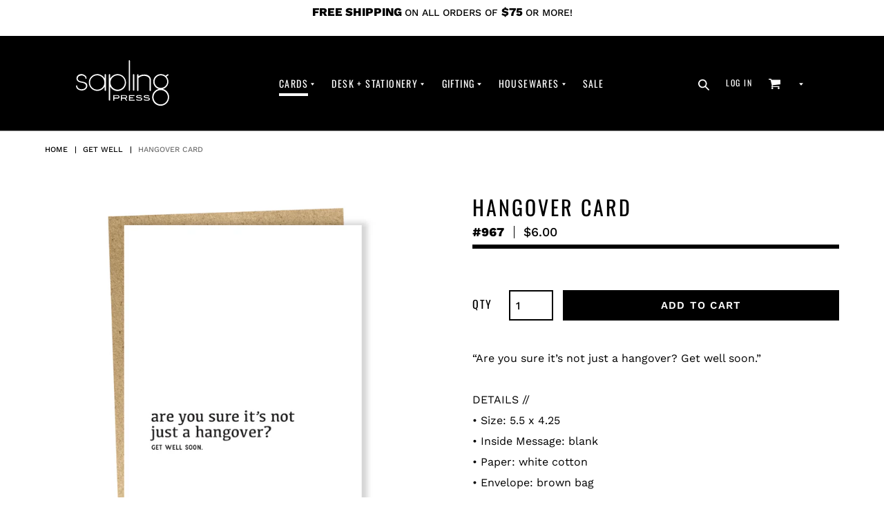

--- FILE ---
content_type: text/html; charset=utf-8
request_url: https://saplingpress.com/collections/category-get-well/products/hangover-card
body_size: 38613
content:
<!doctype html>
<html class="no-js" lang="en">
<head>
  <meta charset="utf-8">
  <meta http-equiv="X-UA-Compatible" content="IE=edge,chrome=1">
  <meta name="viewport" content="width=device-width,initial-scale=1">
  <meta name="theme-color" content="#000000">
  <link rel="canonical" href="https://saplingpress.com/products/hangover-card">
<meta name="p:domain_verify" content="d3e747f89cd1c47d03a906f0f29bb585"/><link rel="shortcut icon" href="//saplingpress.com/cdn/shop/files/SP_Favicon_32x32.jpg?v=1614318759" type="image/png"><title>hangover card
&ndash; Sapling Press</title><meta name="description" content="“Are you sure it’s not just a hangover? Get well soon.”DETAILS //• Size: 5.5 x 4.25• Inside Message: blank• Paper: white cotton• Envelope: brown bag• Printing: letterpress• Ink: black">









































<!-- /snippets/social-meta-tags.liquid -->




<meta property="og:site_name" content="Sapling Press">
<meta property="og:url" content="https://saplingpress.com/products/hangover-card">
<meta property="og:title" content="hangover card">
<meta property="og:type" content="product">
<meta property="og:description" content="“Are you sure it’s not just a hangover? Get well soon.”DETAILS //• Size: 5.5 x 4.25• Inside Message: blank• Paper: white cotton• Envelope: brown bag• Printing: letterpress• Ink: black">

  <meta property="og:price:amount" content="6.00">
  <meta property="og:price:currency" content="USD">

<meta property="og:image" content="http://saplingpress.com/cdn/shop/products/FA_967_hangover_1200x1200.jpg?v=1582905414">
<meta property="og:image:secure_url" content="https://saplingpress.com/cdn/shop/products/FA_967_hangover_1200x1200.jpg?v=1582905414">


  <meta name="twitter:site" content="@saplingpress">

<meta name="twitter:card" content="summary_large_image">
<meta name="twitter:title" content="hangover card">
<meta name="twitter:description" content="“Are you sure it’s not just a hangover? Get well soon.”DETAILS //• Size: 5.5 x 4.25• Inside Message: blank• Paper: white cotton• Envelope: brown bag• Printing: letterpress• Ink: black">


  <link href="//saplingpress.com/cdn/shop/t/5/assets/theme.scss.css?v=10825315494550234791766508918" rel="stylesheet" type="text/css" media="all" />

  <script>
    var theme = {
      breakpoints: {
        medium: 750,
        large: 990,
        widescreen: 1400
      },
      strings: {
        addToCart: "Add to cart",
        soldOut: "Sold out",
        unavailable: "Unavailable",
        regularPrice: "Regular price",
        salePrice: "",
        sale: "",
        showMore: "Show More",
        showLess: "Show Less",
        addressError: "Error looking up that address",
        addressNoResults: "No results for that address",
        addressQueryLimit: "You have exceeded the Google API usage limit. Consider upgrading to a \u003ca href=\"https:\/\/developers.google.com\/maps\/premium\/usage-limits\"\u003ePremium Plan\u003c\/a\u003e.",
        authError: "There was a problem authenticating your Google Maps account.",
        newWindow: "Opens in a new window.",
        external: "Opens external website.",
        newWindowExternal: "Opens external website in a new window.",
        removeLabel: "Remove [product]",
        update: "Update",
        quantity: "Quantity",
        discountedTotal: "Discounted total",
        regularTotal: "Regular total",
        priceColumn: "See Price column for discount details.",
        quantityMinimumMessage: "Quantity must be 1 or more",
        cartError: "There was an error while updating your cart. Please try again.",
        removedItemMessage: "Removed \u003cspan class=\"cart__removed-product-details\"\u003e([quantity]) [link]\u003c\/span\u003e from your cart.",
        unitPrice: "Unit price",
        unitPriceSeparator: "per",
        oneCartCount: "1 item",
        otherCartCount: "[count] items",
        quantityLabel: "Quantity: [count]"
      },
      moneyFormat: "${{amount}}",
      moneyFormatWithCurrency: "${{amount}} USD"
    }

    document.documentElement.className = document.documentElement.className.replace('no-js', 'js');
  </script><script src="//saplingpress.com/cdn/shop/t/5/assets/lazysizes.js?v=94224023136283657951607020480" async="async"></script>
  <script src="//saplingpress.com/cdn/shop/t/5/assets/vendor.js?v=112432415245773716551607020486" defer="defer"></script>
  <script src="//saplingpress.com/cdn/shop/t/5/assets/theme.js?v=43970868923318220201607020485" defer="defer"></script>

  <script>window.performance && window.performance.mark && window.performance.mark('shopify.content_for_header.start');</script><meta id="shopify-digital-wallet" name="shopify-digital-wallet" content="/17974558774/digital_wallets/dialog">
<meta name="shopify-checkout-api-token" content="d6416ef8f8f50c181f558294770e4694">
<meta id="in-context-paypal-metadata" data-shop-id="17974558774" data-venmo-supported="false" data-environment="production" data-locale="en_US" data-paypal-v4="true" data-currency="USD">
<link rel="alternate" type="application/json+oembed" href="https://saplingpress.com/products/hangover-card.oembed">
<script async="async" src="/checkouts/internal/preloads.js?locale=en-US"></script>
<link rel="preconnect" href="https://shop.app" crossorigin="anonymous">
<script async="async" src="https://shop.app/checkouts/internal/preloads.js?locale=en-US&shop_id=17974558774" crossorigin="anonymous"></script>
<script id="apple-pay-shop-capabilities" type="application/json">{"shopId":17974558774,"countryCode":"US","currencyCode":"USD","merchantCapabilities":["supports3DS"],"merchantId":"gid:\/\/shopify\/Shop\/17974558774","merchantName":"Sapling Press","requiredBillingContactFields":["postalAddress","email","phone"],"requiredShippingContactFields":["postalAddress","email","phone"],"shippingType":"shipping","supportedNetworks":["visa","masterCard","amex","discover","elo","jcb"],"total":{"type":"pending","label":"Sapling Press","amount":"1.00"},"shopifyPaymentsEnabled":true,"supportsSubscriptions":true}</script>
<script id="shopify-features" type="application/json">{"accessToken":"d6416ef8f8f50c181f558294770e4694","betas":["rich-media-storefront-analytics"],"domain":"saplingpress.com","predictiveSearch":true,"shopId":17974558774,"locale":"en"}</script>
<script>var Shopify = Shopify || {};
Shopify.shop = "sapling-press.myshopify.com";
Shopify.locale = "en";
Shopify.currency = {"active":"USD","rate":"1.0"};
Shopify.country = "US";
Shopify.theme = {"name":"Aeolidia for Sapling Press [AP Edits 12\/3\/20]","id":83527434294,"schema_name":"Sapling Press","schema_version":"1.0 | D13.2.2","theme_store_id":796,"role":"main"};
Shopify.theme.handle = "null";
Shopify.theme.style = {"id":null,"handle":null};
Shopify.cdnHost = "saplingpress.com/cdn";
Shopify.routes = Shopify.routes || {};
Shopify.routes.root = "/";</script>
<script type="module">!function(o){(o.Shopify=o.Shopify||{}).modules=!0}(window);</script>
<script>!function(o){function n(){var o=[];function n(){o.push(Array.prototype.slice.apply(arguments))}return n.q=o,n}var t=o.Shopify=o.Shopify||{};t.loadFeatures=n(),t.autoloadFeatures=n()}(window);</script>
<script>
  window.ShopifyPay = window.ShopifyPay || {};
  window.ShopifyPay.apiHost = "shop.app\/pay";
  window.ShopifyPay.redirectState = null;
</script>
<script id="shop-js-analytics" type="application/json">{"pageType":"product"}</script>
<script defer="defer" async type="module" src="//saplingpress.com/cdn/shopifycloud/shop-js/modules/v2/client.init-shop-cart-sync_DtuiiIyl.en.esm.js"></script>
<script defer="defer" async type="module" src="//saplingpress.com/cdn/shopifycloud/shop-js/modules/v2/chunk.common_CUHEfi5Q.esm.js"></script>
<script type="module">
  await import("//saplingpress.com/cdn/shopifycloud/shop-js/modules/v2/client.init-shop-cart-sync_DtuiiIyl.en.esm.js");
await import("//saplingpress.com/cdn/shopifycloud/shop-js/modules/v2/chunk.common_CUHEfi5Q.esm.js");

  window.Shopify.SignInWithShop?.initShopCartSync?.({"fedCMEnabled":true,"windoidEnabled":true});

</script>
<script>
  window.Shopify = window.Shopify || {};
  if (!window.Shopify.featureAssets) window.Shopify.featureAssets = {};
  window.Shopify.featureAssets['shop-js'] = {"shop-cart-sync":["modules/v2/client.shop-cart-sync_DFoTY42P.en.esm.js","modules/v2/chunk.common_CUHEfi5Q.esm.js"],"init-fed-cm":["modules/v2/client.init-fed-cm_D2UNy1i2.en.esm.js","modules/v2/chunk.common_CUHEfi5Q.esm.js"],"init-shop-email-lookup-coordinator":["modules/v2/client.init-shop-email-lookup-coordinator_BQEe2rDt.en.esm.js","modules/v2/chunk.common_CUHEfi5Q.esm.js"],"shop-cash-offers":["modules/v2/client.shop-cash-offers_3CTtReFF.en.esm.js","modules/v2/chunk.common_CUHEfi5Q.esm.js","modules/v2/chunk.modal_BewljZkx.esm.js"],"shop-button":["modules/v2/client.shop-button_C6oxCjDL.en.esm.js","modules/v2/chunk.common_CUHEfi5Q.esm.js"],"init-windoid":["modules/v2/client.init-windoid_5pix8xhK.en.esm.js","modules/v2/chunk.common_CUHEfi5Q.esm.js"],"avatar":["modules/v2/client.avatar_BTnouDA3.en.esm.js"],"init-shop-cart-sync":["modules/v2/client.init-shop-cart-sync_DtuiiIyl.en.esm.js","modules/v2/chunk.common_CUHEfi5Q.esm.js"],"shop-toast-manager":["modules/v2/client.shop-toast-manager_BYv_8cH1.en.esm.js","modules/v2/chunk.common_CUHEfi5Q.esm.js"],"pay-button":["modules/v2/client.pay-button_FnF9EIkY.en.esm.js","modules/v2/chunk.common_CUHEfi5Q.esm.js"],"shop-login-button":["modules/v2/client.shop-login-button_CH1KUpOf.en.esm.js","modules/v2/chunk.common_CUHEfi5Q.esm.js","modules/v2/chunk.modal_BewljZkx.esm.js"],"init-customer-accounts-sign-up":["modules/v2/client.init-customer-accounts-sign-up_aj7QGgYS.en.esm.js","modules/v2/client.shop-login-button_CH1KUpOf.en.esm.js","modules/v2/chunk.common_CUHEfi5Q.esm.js","modules/v2/chunk.modal_BewljZkx.esm.js"],"init-shop-for-new-customer-accounts":["modules/v2/client.init-shop-for-new-customer-accounts_NbnYRf_7.en.esm.js","modules/v2/client.shop-login-button_CH1KUpOf.en.esm.js","modules/v2/chunk.common_CUHEfi5Q.esm.js","modules/v2/chunk.modal_BewljZkx.esm.js"],"init-customer-accounts":["modules/v2/client.init-customer-accounts_ppedhqCH.en.esm.js","modules/v2/client.shop-login-button_CH1KUpOf.en.esm.js","modules/v2/chunk.common_CUHEfi5Q.esm.js","modules/v2/chunk.modal_BewljZkx.esm.js"],"shop-follow-button":["modules/v2/client.shop-follow-button_CMIBBa6u.en.esm.js","modules/v2/chunk.common_CUHEfi5Q.esm.js","modules/v2/chunk.modal_BewljZkx.esm.js"],"lead-capture":["modules/v2/client.lead-capture_But0hIyf.en.esm.js","modules/v2/chunk.common_CUHEfi5Q.esm.js","modules/v2/chunk.modal_BewljZkx.esm.js"],"checkout-modal":["modules/v2/client.checkout-modal_BBxc70dQ.en.esm.js","modules/v2/chunk.common_CUHEfi5Q.esm.js","modules/v2/chunk.modal_BewljZkx.esm.js"],"shop-login":["modules/v2/client.shop-login_hM3Q17Kl.en.esm.js","modules/v2/chunk.common_CUHEfi5Q.esm.js","modules/v2/chunk.modal_BewljZkx.esm.js"],"payment-terms":["modules/v2/client.payment-terms_CAtGlQYS.en.esm.js","modules/v2/chunk.common_CUHEfi5Q.esm.js","modules/v2/chunk.modal_BewljZkx.esm.js"]};
</script>
<script>(function() {
  var isLoaded = false;
  function asyncLoad() {
    if (isLoaded) return;
    isLoaded = true;
    var urls = ["https:\/\/chimpstatic.com\/mcjs-connected\/js\/users\/c0fcd83722cc8c74222d23fd8\/2d6d506dcc48dd766bf16c9a1.js?shop=sapling-press.myshopify.com","https:\/\/cdn.nfcube.com\/0573ec1b0819271fce339eff284e6694.js?shop=sapling-press.myshopify.com","https:\/\/sales-pop.carecart.io\/lib\/salesnotifier.js?shop=sapling-press.myshopify.com"];
    for (var i = 0; i < urls.length; i++) {
      var s = document.createElement('script');
      s.type = 'text/javascript';
      s.async = true;
      s.src = urls[i];
      var x = document.getElementsByTagName('script')[0];
      x.parentNode.insertBefore(s, x);
    }
  };
  if(window.attachEvent) {
    window.attachEvent('onload', asyncLoad);
  } else {
    window.addEventListener('load', asyncLoad, false);
  }
})();</script>
<script id="__st">var __st={"a":17974558774,"offset":-18000,"reqid":"58055eb4-15d8-49f7-8f2c-871b716a652a-1766867642","pageurl":"saplingpress.com\/collections\/category-get-well\/products\/hangover-card","u":"001333739d6a","p":"product","rtyp":"product","rid":4474277101622};</script>
<script>window.ShopifyPaypalV4VisibilityTracking = true;</script>
<script id="captcha-bootstrap">!function(){'use strict';const t='contact',e='account',n='new_comment',o=[[t,t],['blogs',n],['comments',n],[t,'customer']],c=[[e,'customer_login'],[e,'guest_login'],[e,'recover_customer_password'],[e,'create_customer']],r=t=>t.map((([t,e])=>`form[action*='/${t}']:not([data-nocaptcha='true']) input[name='form_type'][value='${e}']`)).join(','),a=t=>()=>t?[...document.querySelectorAll(t)].map((t=>t.form)):[];function s(){const t=[...o],e=r(t);return a(e)}const i='password',u='form_key',d=['recaptcha-v3-token','g-recaptcha-response','h-captcha-response',i],f=()=>{try{return window.sessionStorage}catch{return}},m='__shopify_v',_=t=>t.elements[u];function p(t,e,n=!1){try{const o=window.sessionStorage,c=JSON.parse(o.getItem(e)),{data:r}=function(t){const{data:e,action:n}=t;return t[m]||n?{data:e,action:n}:{data:t,action:n}}(c);for(const[e,n]of Object.entries(r))t.elements[e]&&(t.elements[e].value=n);n&&o.removeItem(e)}catch(o){console.error('form repopulation failed',{error:o})}}const l='form_type',E='cptcha';function T(t){t.dataset[E]=!0}const w=window,h=w.document,L='Shopify',v='ce_forms',y='captcha';let A=!1;((t,e)=>{const n=(g='f06e6c50-85a8-45c8-87d0-21a2b65856fe',I='https://cdn.shopify.com/shopifycloud/storefront-forms-hcaptcha/ce_storefront_forms_captcha_hcaptcha.v1.5.2.iife.js',D={infoText:'Protected by hCaptcha',privacyText:'Privacy',termsText:'Terms'},(t,e,n)=>{const o=w[L][v],c=o.bindForm;if(c)return c(t,g,e,D).then(n);var r;o.q.push([[t,g,e,D],n]),r=I,A||(h.body.append(Object.assign(h.createElement('script'),{id:'captcha-provider',async:!0,src:r})),A=!0)});var g,I,D;w[L]=w[L]||{},w[L][v]=w[L][v]||{},w[L][v].q=[],w[L][y]=w[L][y]||{},w[L][y].protect=function(t,e){n(t,void 0,e),T(t)},Object.freeze(w[L][y]),function(t,e,n,w,h,L){const[v,y,A,g]=function(t,e,n){const i=e?o:[],u=t?c:[],d=[...i,...u],f=r(d),m=r(i),_=r(d.filter((([t,e])=>n.includes(e))));return[a(f),a(m),a(_),s()]}(w,h,L),I=t=>{const e=t.target;return e instanceof HTMLFormElement?e:e&&e.form},D=t=>v().includes(t);t.addEventListener('submit',(t=>{const e=I(t);if(!e)return;const n=D(e)&&!e.dataset.hcaptchaBound&&!e.dataset.recaptchaBound,o=_(e),c=g().includes(e)&&(!o||!o.value);(n||c)&&t.preventDefault(),c&&!n&&(function(t){try{if(!f())return;!function(t){const e=f();if(!e)return;const n=_(t);if(!n)return;const o=n.value;o&&e.removeItem(o)}(t);const e=Array.from(Array(32),(()=>Math.random().toString(36)[2])).join('');!function(t,e){_(t)||t.append(Object.assign(document.createElement('input'),{type:'hidden',name:u})),t.elements[u].value=e}(t,e),function(t,e){const n=f();if(!n)return;const o=[...t.querySelectorAll(`input[type='${i}']`)].map((({name:t})=>t)),c=[...d,...o],r={};for(const[a,s]of new FormData(t).entries())c.includes(a)||(r[a]=s);n.setItem(e,JSON.stringify({[m]:1,action:t.action,data:r}))}(t,e)}catch(e){console.error('failed to persist form',e)}}(e),e.submit())}));const S=(t,e)=>{t&&!t.dataset[E]&&(n(t,e.some((e=>e===t))),T(t))};for(const o of['focusin','change'])t.addEventListener(o,(t=>{const e=I(t);D(e)&&S(e,y())}));const B=e.get('form_key'),M=e.get(l),P=B&&M;t.addEventListener('DOMContentLoaded',(()=>{const t=y();if(P)for(const e of t)e.elements[l].value===M&&p(e,B);[...new Set([...A(),...v().filter((t=>'true'===t.dataset.shopifyCaptcha))])].forEach((e=>S(e,t)))}))}(h,new URLSearchParams(w.location.search),n,t,e,['guest_login'])})(!0,!0)}();</script>
<script integrity="sha256-4kQ18oKyAcykRKYeNunJcIwy7WH5gtpwJnB7kiuLZ1E=" data-source-attribution="shopify.loadfeatures" defer="defer" src="//saplingpress.com/cdn/shopifycloud/storefront/assets/storefront/load_feature-a0a9edcb.js" crossorigin="anonymous"></script>
<script crossorigin="anonymous" defer="defer" src="//saplingpress.com/cdn/shopifycloud/storefront/assets/shopify_pay/storefront-65b4c6d7.js?v=20250812"></script>
<script data-source-attribution="shopify.dynamic_checkout.dynamic.init">var Shopify=Shopify||{};Shopify.PaymentButton=Shopify.PaymentButton||{isStorefrontPortableWallets:!0,init:function(){window.Shopify.PaymentButton.init=function(){};var t=document.createElement("script");t.src="https://saplingpress.com/cdn/shopifycloud/portable-wallets/latest/portable-wallets.en.js",t.type="module",document.head.appendChild(t)}};
</script>
<script data-source-attribution="shopify.dynamic_checkout.buyer_consent">
  function portableWalletsHideBuyerConsent(e){var t=document.getElementById("shopify-buyer-consent"),n=document.getElementById("shopify-subscription-policy-button");t&&n&&(t.classList.add("hidden"),t.setAttribute("aria-hidden","true"),n.removeEventListener("click",e))}function portableWalletsShowBuyerConsent(e){var t=document.getElementById("shopify-buyer-consent"),n=document.getElementById("shopify-subscription-policy-button");t&&n&&(t.classList.remove("hidden"),t.removeAttribute("aria-hidden"),n.addEventListener("click",e))}window.Shopify?.PaymentButton&&(window.Shopify.PaymentButton.hideBuyerConsent=portableWalletsHideBuyerConsent,window.Shopify.PaymentButton.showBuyerConsent=portableWalletsShowBuyerConsent);
</script>
<script data-source-attribution="shopify.dynamic_checkout.cart.bootstrap">document.addEventListener("DOMContentLoaded",(function(){function t(){return document.querySelector("shopify-accelerated-checkout-cart, shopify-accelerated-checkout")}if(t())Shopify.PaymentButton.init();else{new MutationObserver((function(e,n){t()&&(Shopify.PaymentButton.init(),n.disconnect())})).observe(document.body,{childList:!0,subtree:!0})}}));
</script>
<link id="shopify-accelerated-checkout-styles" rel="stylesheet" media="screen" href="https://saplingpress.com/cdn/shopifycloud/portable-wallets/latest/accelerated-checkout-backwards-compat.css" crossorigin="anonymous">
<style id="shopify-accelerated-checkout-cart">
        #shopify-buyer-consent {
  margin-top: 1em;
  display: inline-block;
  width: 100%;
}

#shopify-buyer-consent.hidden {
  display: none;
}

#shopify-subscription-policy-button {
  background: none;
  border: none;
  padding: 0;
  text-decoration: underline;
  font-size: inherit;
  cursor: pointer;
}

#shopify-subscription-policy-button::before {
  box-shadow: none;
}

      </style>

<script>window.performance && window.performance.mark && window.performance.mark('shopify.content_for_header.end');</script>
  
<!-- Start of Judge.me Core -->
<link rel="dns-prefetch" href="https://cdn.judge.me/">
<script data-cfasync='false' class='jdgm-settings-script'>window.jdgmSettings={"pagination":5,"disable_web_reviews":false,"badge_no_review_text":"No reviews","badge_n_reviews_text":"{{ n }} review/reviews","hide_badge_preview_if_no_reviews":true,"badge_hide_text":false,"enforce_center_preview_badge":false,"widget_title":"Customer Reviews","widget_open_form_text":"Write a review","widget_close_form_text":"Cancel review","widget_refresh_page_text":"Refresh page","widget_summary_text":"Based on {{ number_of_reviews }} review/reviews","widget_no_review_text":"Be the first to write a review","widget_name_field_text":"Name","widget_verified_name_field_text":"Verified Name (public)","widget_name_placeholder_text":"Enter your name (public)","widget_required_field_error_text":"This field is required.","widget_email_field_text":"Email","widget_verified_email_field_text":"Verified Email (private, can not be edited)","widget_email_placeholder_text":"Enter your email (private)","widget_email_field_error_text":"Please enter a valid email address.","widget_rating_field_text":"Rating","widget_review_title_field_text":"Review Title","widget_review_title_placeholder_text":"Give your review a title","widget_review_body_field_text":"Review","widget_review_body_placeholder_text":"Write your comments here","widget_pictures_field_text":"Picture/Video (optional)","widget_submit_review_text":"Submit Review","widget_submit_verified_review_text":"Submit Verified Review","widget_submit_success_msg_with_auto_publish":"Thank you! Please refresh the page in a few moments to see your review. You can remove or edit your review by logging into \u003ca href='https://judge.me/login' target='_blank' rel='nofollow noopener'\u003eJudge.me\u003c/a\u003e","widget_submit_success_msg_no_auto_publish":"Thank you! Your review will be published as soon as it is approved by the shop admin. You can remove or edit your review by logging into \u003ca href='https://judge.me/login' target='_blank' rel='nofollow noopener'\u003eJudge.me\u003c/a\u003e","widget_show_default_reviews_out_of_total_text":"Showing {{ n_reviews_shown }} out of {{ n_reviews }} reviews.","widget_show_all_link_text":"Show all","widget_show_less_link_text":"Show less","widget_author_said_text":"{{ reviewer_name }} said:","widget_days_text":"{{ n }} days ago","widget_weeks_text":"{{ n }} week/weeks ago","widget_months_text":"{{ n }} month/months ago","widget_years_text":"{{ n }} year/years ago","widget_yesterday_text":"Yesterday","widget_today_text":"Today","widget_replied_text":"\u003e\u003e {{ shop_name }} replied:","widget_read_more_text":"Read more","widget_rating_filter_see_all_text":"See all reviews","widget_sorting_most_recent_text":"Most Recent","widget_sorting_highest_rating_text":"Highest Rating","widget_sorting_lowest_rating_text":"Lowest Rating","widget_sorting_with_pictures_text":"Only Pictures","widget_sorting_most_helpful_text":"Most Helpful","widget_open_question_form_text":"Ask a question","widget_reviews_subtab_text":"Reviews","widget_questions_subtab_text":"Questions","widget_question_label_text":"Question","widget_answer_label_text":"Answer","widget_question_placeholder_text":"Write your question here","widget_submit_question_text":"Submit Question","widget_question_submit_success_text":"Thank you for your question! We will notify you once it gets answered.","verified_badge_text":"Verified","verified_badge_placement":"left-of-reviewer-name","widget_hide_border":false,"widget_social_share":false,"all_reviews_include_out_of_store_products":true,"all_reviews_out_of_store_text":"(out of store)","all_reviews_product_name_prefix_text":"about","enable_review_pictures":false,"widget_product_reviews_subtab_text":"Product Reviews","widget_shop_reviews_subtab_text":"Shop Reviews","widget_sorting_pictures_first_text":"Pictures First","floating_tab_button_name":"★ Judge.me Reviews","floating_tab_title":"Let customers speak for us","floating_tab_url":"https://saplingpress.com/pages/reviews","all_reviews_text_badge_text":"Customers rate us {{ shop.metafields.judgeme.all_reviews_rating | round: 1 }}/5 based on {{ shop.metafields.judgeme.all_reviews_count }} reviews.","all_reviews_text_badge_url":"https://saplingpress.com/pages/reviews","featured_carousel_title":"Let customers speak for us","featured_carousel_count_text":"from {{ n }} reviews","featured_carousel_url":"https://saplingpress.com/pages/reviews","verified_count_badge_url":"https://saplingpress.com/pages/reviews","picture_reminder_submit_button":"Upload Pictures","widget_sorting_videos_first_text":"Videos First","widget_review_pending_text":"Pending","remove_microdata_snippet":false,"preview_badge_no_question_text":"No questions","preview_badge_n_question_text":"{{ number_of_questions }} question/questions","widget_search_bar_placeholder":"Search reviews","widget_sorting_verified_only_text":"Verified only","all_reviews_page_load_more_text":"Load More Reviews","widget_public_name_text":"displayed publicly like","default_reviewer_name_has_non_latin":true,"widget_reviewer_anonymous":"Anonymous","medals_widget_title":"Judge.me Review Medals","widget_invalid_yt_video_url_error_text":"Not a YouTube video URL","widget_max_length_field_error_text":"Please enter no more than {0} characters.","widget_load_with_code_splitting":true,"widget_ugc_title":"Made by us, Shared by you","widget_ugc_subtitle":"Tag us to see your picture featured in our page","widget_ugc_primary_button_text":"Buy Now","widget_ugc_secondary_button_text":"Load More","widget_ugc_reviews_button_text":"View Reviews","widget_rating_metafield_value_type":true,"widget_summary_average_rating_text":"{{ average_rating }} out of 5","widget_media_grid_title":"Customer photos \u0026 videos","widget_media_grid_see_more_text":"See more","widget_verified_by_judgeme_text":"Verified by Judge.me","widget_verified_by_judgeme_text_in_store_medals":"Verified by Judge.me","widget_media_field_exceed_quantity_message":"Sorry, we can only accept {{ max_media }} for one review.","widget_media_field_exceed_limit_message":"{{ file_name }} is too large, please select a {{ media_type }} less than {{ size_limit }}MB.","widget_review_submitted_text":"Review Submitted!","widget_question_submitted_text":"Question Submitted!","widget_close_form_text_question":"Cancel","widget_write_your_answer_here_text":"Write your answer here","widget_show_collected_by_judgeme":false,"widget_collected_by_judgeme_text":"collected by Judge.me","widget_load_more_text":"Load More","widget_full_review_text":"Full Review","widget_read_more_reviews_text":"Read More Reviews","widget_read_questions_text":"Read Questions","widget_questions_and_answers_text":"Questions \u0026 Answers","widget_verified_by_text":"Verified by","widget_number_of_reviews_text":"{{ number_of_reviews }} reviews","widget_back_button_text":"Back","widget_next_button_text":"Next","custom_forms_style":"vertical","preview_badge_collection_page_install_preference":false,"preview_badge_product_page_install_preference":true,"review_widget_best_location":true,"platform":"shopify","branding_url":"https://judge.me/reviews/sapling-press.myshopify.com","branding_text":"Powered by Judge.me","locale":"en","reply_name":"Sapling Press","widget_version":"2.1","footer":true,"autopublish":true,"review_dates":true,"enable_custom_form":false};</script> <style class='jdgm-settings-style'>.jdgm-xx{left:0}.jdgm-prev-badge[data-average-rating='0.00']{display:none !important}.jdgm-author-all-initials{display:none !important}.jdgm-author-last-initial{display:none !important}.jdgm-rev-widg__title{visibility:hidden}.jdgm-rev-widg__summary-text{visibility:hidden}.jdgm-prev-badge__text{visibility:hidden}.jdgm-rev__replier:before{content:'saplingpress.com'}.jdgm-rev__prod-link-prefix:before{content:'about'}.jdgm-rev__out-of-store-text:before{content:'(out of store)'}@media only screen and (min-width: 768px){.jdgm-rev__pics .jdgm-rev_all-rev-page-picture-separator,.jdgm-rev__pics .jdgm-rev__product-picture{display:none}}@media only screen and (max-width: 768px){.jdgm-rev__pics .jdgm-rev_all-rev-page-picture-separator,.jdgm-rev__pics .jdgm-rev__product-picture{display:none}}.jdgm-preview-badge[data-template="collection"]{display:none !important}.jdgm-preview-badge[data-template="index"]{display:none !important}.jdgm-verified-count-badget[data-from-snippet="true"]{display:none !important}.jdgm-carousel-wrapper[data-from-snippet="true"]{display:none !important}.jdgm-all-reviews-text[data-from-snippet="true"]{display:none !important}.jdgm-medals-section[data-from-snippet="true"]{display:none !important}.jdgm-ugc-media-wrapper[data-from-snippet="true"]{display:none !important}
</style>

  
  
  
  <style class='jdgm-miracle-styles'>
  @-webkit-keyframes jdgm-spin{0%{-webkit-transform:rotate(0deg);-ms-transform:rotate(0deg);transform:rotate(0deg)}100%{-webkit-transform:rotate(359deg);-ms-transform:rotate(359deg);transform:rotate(359deg)}}@keyframes jdgm-spin{0%{-webkit-transform:rotate(0deg);-ms-transform:rotate(0deg);transform:rotate(0deg)}100%{-webkit-transform:rotate(359deg);-ms-transform:rotate(359deg);transform:rotate(359deg)}}@font-face{font-family:'JudgemeStar';src:url("[data-uri]") format("woff");font-weight:normal;font-style:normal}.jdgm-star{font-family:'JudgemeStar';display:inline !important;text-decoration:none !important;padding:0 4px 0 0 !important;margin:0 !important;font-weight:bold;opacity:1;-webkit-font-smoothing:antialiased;-moz-osx-font-smoothing:grayscale}.jdgm-star:hover{opacity:1}.jdgm-star:last-of-type{padding:0 !important}.jdgm-star.jdgm--on:before{content:"\e000"}.jdgm-star.jdgm--off:before{content:"\e001"}.jdgm-star.jdgm--half:before{content:"\e002"}.jdgm-widget *{margin:0;line-height:1.4;-webkit-box-sizing:border-box;-moz-box-sizing:border-box;box-sizing:border-box;-webkit-overflow-scrolling:touch}.jdgm-hidden{display:none !important;visibility:hidden !important}.jdgm-temp-hidden{display:none}.jdgm-spinner{width:40px;height:40px;margin:auto;border-radius:50%;border-top:2px solid #eee;border-right:2px solid #eee;border-bottom:2px solid #eee;border-left:2px solid #ccc;-webkit-animation:jdgm-spin 0.8s infinite linear;animation:jdgm-spin 0.8s infinite linear}.jdgm-prev-badge{display:block !important}

</style>


  
  
   


<script data-cfasync='false' class='jdgm-script'>
!function(e){window.jdgm=window.jdgm||{},jdgm.CDN_HOST="https://cdn.judge.me/",
jdgm.docReady=function(d){(e.attachEvent?"complete"===e.readyState:"loading"!==e.readyState)?
setTimeout(d,0):e.addEventListener("DOMContentLoaded",d)},jdgm.loadCSS=function(d,t,o,s){
!o&&jdgm.loadCSS.requestedUrls.indexOf(d)>=0||(jdgm.loadCSS.requestedUrls.push(d),
(s=e.createElement("link")).rel="stylesheet",s.class="jdgm-stylesheet",s.media="nope!",
s.href=d,s.onload=function(){this.media="all",t&&setTimeout(t)},e.body.appendChild(s))},
jdgm.loadCSS.requestedUrls=[],jdgm.docReady(function(){(window.jdgmLoadCSS||e.querySelectorAll(
".jdgm-widget, .jdgm-all-reviews-page").length>0)&&(jdgmSettings.widget_load_with_code_splitting?
parseFloat(jdgmSettings.widget_version)>=3?jdgm.loadCSS(jdgm.CDN_HOST+"widget_v3/base.css"):
jdgm.loadCSS(jdgm.CDN_HOST+"widget/base.css"):jdgm.loadCSS(jdgm.CDN_HOST+"shopify_v2.css"))})}(document);
</script>
<script async data-cfasync="false" type="text/javascript" src="https://cdn.judge.me/loader.js"></script>

<noscript><link rel="stylesheet" type="text/css" media="all" href="https://cdn.judge.me/shopify_v2.css"></noscript>
<!-- End of Judge.me Core -->


	<!-- "snippets/vitals-loader.liquid" was not rendered, the associated app was uninstalled -->



<script>
  document.addEventListener("DOMContentLoaded", function(event) {
    const style = document.getElementById('wsg-custom-style');
    if (typeof window.isWsgCustomer != "undefined" && isWsgCustomer) {
      style.innerHTML = `
        ${style.innerHTML}
        /* A friend of hideWsg - this will _show_ only for wsg customers. Add class to an element to use */
        .showWsg {
          display: unset;
        }
        /* wholesale only CSS */
        .additional-checkout-buttons, .shopify-payment-button {
          display: none !important;
        }
        .wsg-proxy-container select {
          background-color: 
          ${
            document.querySelector('input').style.backgroundColor
            ? document.querySelector('input').style.backgroundColor
            : 'white'
          } !important;
        }
        `;
    }

    if (
      typeof window.embedButtonBg !== undefined
      && typeof window.embedButtonText !== undefined
      && window.embedButtonBg !== window.embedButtonText
    ) {
      style.innerHTML = `
        ${style.innerHTML}
        .wsg-button-fix {
          background: ${embedButtonBg} !important;
          border-color: ${embedButtonBg} !important;
          color: ${embedButtonText} !important;
        }
        `;
    }

    //=========================
    //         CUSTOM JS
    //==========================
    if (document.querySelector(".wsg-proxy-container")) {
      initNodeObserver(wsgCustomJs);
    }
  })

  function wsgCustomJs() {
    //update button classes
    const button = document.querySelectorAll(".wsg-button-fix");
    let buttonClass = "btn btn--small-wide";
    buttonClass = buttonClass.split(" ");
    for (let i = 0; i < button.length; i++) {
      button[i].classList.add(...buttonClass);
    }
    //wsgCustomJs window placeholder
    //update secondary btn color on proxy cart
    if(document.getElementById("wsg-checkout-one")) {
      const checkoutButton = document.getElementById("wsg-checkout-one");
      let wsgBtnColor = window.getComputedStyle(checkoutButton).backgroundColor;
      let wsgBtnBackground = "none";
      let wsgBtnBorder = "thin solid " + wsgBtnColor;
      let wsgBtnPadding = window.getComputedStyle(checkoutButton).padding;
      let spofBtn = document.querySelectorAll(".spof-btn");
      for (let i = 0; i < spofBtn.length; i++) {
        spofBtn[i].style.background = wsgBtnBackground;
        spofBtn[i].style.color = wsgBtnColor;
        spofBtn[i].style.border = wsgBtnBorder;
        spofBtn[i].style.padding = wsgBtnPadding;
      }
    }

    //update Quick Order Form label
    if (embedSPOFLabel) {
      document.querySelectorAll(".spof-btn").forEach(function(spofBtn) {
        spofBtn.removeAttribute("data-translation-selector");
        spofBtn.innerHTML = embedSPOFLabel;
      });
    }
  }

  function initNodeObserver(onChangeNodeCallback) {
    // Select the node that will be observed for mutations
    const targetNode = document.querySelector(".wsg-proxy-container");

    // Options for the observer (which mutations to observe)
    const config = { attributes: true, childList: true, subtree: true };

    // Callback function to execute when mutations are observed
    const callback = function (mutationsList, observer) {
      for(const mutation of mutationsList) {
        if (mutation.type === 'childList') {
          onChangeNodeCallback();
          observer.disconnect();
        }
      }
    };

    // Create an observer instance linked to the callback function
    const observer = new MutationObserver(callback);
    // Start observing the target node for configured mutations
    observer.observe(targetNode, config);
  }
</script>

  

  <style id="wsg-custom-style">
    /* A friend of hideWsg - this will _show_ only for wsg customers. Add class to an element to use */
    .showWsg {
      display: none;
    }
    /* Signup/login */
    #wsg-signup select,
    #wsg-signup input,
    #wsg-signup textarea {
      height: 46px;
      border: thin solid #d1d1d1;
      padding: 6px 10px;
    }
    #wsg-signup textarea {
      min-height: 100px;
    }
    .wsg-login-input {
      height: 46px;
      border: thin solid #d1d1d1;
      padding: 6px 10px;
    }
    #wsg-signup select {
    }
  /*   Quick Order Form */
    .wsg-table td {
     border: none;
     min-width: 150px;
    }
    .wsg-table tr {
     border-bottom: thin solid #d1d1d1; 
      border-left: none;
    }
    .wsg-table input[type="number"] {
      border: thin solid #d1d1d1;
      padding: 5px 15px;
      min-height: 42px;
    }
    #wsg-spof-link a {
      text-decoration: inherit;
      color: inherit;
    }
    .wsg-proxy-container {
      margin-top: 0% !important;
    }
    .wsg-proxy-container a {
      text-decoration: inherit;
      color: inherit;
    }
    @media screen and (max-width:768px){
      .wsg-proxy-container .wsg-table input[type="number"] {
         max-width: 80%; 
      }
      .wsg-center img {
        width: 50px !important;
      }
      .wsg-variant-price-area {
        min-width: 70px !important;
      }
    }
    /* Submit button */
    #wsg-cart-update{
      padding: 8px 10px;
      min-height: 45px;
      max-width: 100% !important;
    }
    .wsg-table {
      background: inherit !important;
    }
    .wsg-spof-container-main {
      background: inherit !important;
    }
    /* General fixes */
    .wsg-hide-prices {
      opacity: 0;
    }
    .wsg-ws-only .button {
      margin: 0;
    }
  </style>
<!-- BEGIN app block: shopify://apps/wholesale-gorilla/blocks/wsg-header/c48d0487-dff9-41a4-94c8-ec6173fe8b8d -->

   
  















  <!-- check for wsg customer - this now downcases to compare so we are no longer concerned about case matching in tags -->


      
      
      
      
      
      <!-- ajax data -->
      
        
      
      <script>
        console.log("Wsg-header release 5.22.24")
        // here we need to check if we on a previw theme and set the shop config from the metafield
        
const wsgShopConfigMetafields = {
            
          
            
          
            
          
            
              shopConfig : {"btnClasses":"btn btn--small-wide","hideDomElements":[".hideWsg",".grid__item--featured-collections .price"],"wsgPriceSelectors":{"productPrice":[".product__price"],"collectionPrices":[".price-item--regular",".product-price__price",".price-item--sale",".price"]},"autoInstall":true,"wsgAjax":false,"wsgMultiAjax":false,"wsgAjaxSettings":{"price":"","linePrice":"","subtotal":"","checkoutBtn":""},"wsgSwatch":"","wsgAccountPageSelector":".section-header h1","wsgVolumeTable":".product-form__cart-submit","excludedSections":[],"productSelectors":[".product-card-item",".grid__item",".list-view-item",".slick-slide",".grid__item"],"wsgQVSelector":[],"fileList":["layout/theme.liquid"],"wsgVersion":6},
            
          
}
        let wsgShopConfig = {"btnClasses":"btn btn--small-wide","hideDomElements":[".hideWsg",".grid__item--featured-collections .price"],"wsgPriceSelectors":{"productPrice":[".product__price"],"collectionPrices":[".price-item--regular",".product-price__price",".price-item--sale",".price"]},"autoInstall":true,"wsgAjax":false,"wsgMultiAjax":false,"wsgAjaxSettings":{"price":"","linePrice":"","subtotal":"","checkoutBtn":""},"wsgSwatch":"","wsgAccountPageSelector":".section-header h1","wsgVolumeTable":".product-form__cart-submit","excludedSections":[],"productSelectors":[".product-card-item",".grid__item",".list-view-item",".slick-slide",".grid__item"],"wsgQVSelector":[],"fileList":["layout/theme.liquid"],"wsgVersion":6};
        if (window.Shopify.theme.role !== 'main') {
          const wsgShopConfigUnpublishedTheme = wsgShopConfigMetafields[`shopConfig${window.Shopify.theme.id}`];
          if (wsgShopConfigUnpublishedTheme) {
            wsgShopConfig = wsgShopConfigUnpublishedTheme;
          }
        }
        // ==========================================
        //      Set global liquid variables
        // ==========================================
        // general variables 1220
        var wsgVersion = 6.0;
        var wsgActive = true;
        // the permanent domain of the shop
        var shopPermanentDomain = 'sapling-press.myshopify.com';
        const wsgShopOrigin = 'https://saplingpress.com';
        const wsgThemeTemplate = 'product';
        //customer
        var isWsgCustomer = 
          false
        ;
        var wsgCustomerTags = null
        var wsgCustomerId = null
        // execution variables
        var wsgRunCollection;
        var wsgCollectionObserver;
        var wsgRunProduct;
        var wsgRunAccount;
        var wsgRunCart;
        var wsgRunSinglePage;
        var wsgRunSignup;
        var wsgRunSignupV2;
        var runProxy;
        // wsgData
        var wsgData = {"hostedStore":{"branding":{"isShowLogo":true},"accountPage":{"title":"My Account"},"cartPage":{"description":"","title":"Your Cart"},"catalogPage":{"collections":[],"hideSoldOut":false,"imageAspectRatio":"adaptToImage","numberOfColumns":4,"productsPerPage":12},"spofPage":{"description":"","title":"Quick Order Form"},"colorSettings":{"background":"#FFFFFF","primaryColor":"#000000","secondaryColor":"#FFFFFF","textColor":"#000000"},"footer":{"privacyPolicy":false,"termsOfService":false},"bannerText":"You are logged in to your wholesale account"},"translations":{"custom":false,"enable":false,"language":"english","translateBasedOnMarket":true},"shop_preferences":{"cart":{"note":{"description":"","isRequired":false},"poNumber":{"isRequired":false,"isShow":false},"termsAndConditions":{"isEnable":false,"text":""}},"exclusionsAndLocksSettings":{"hidePrices":{"link":"","loginToViewPrices":false,"replacementText":""}},"transitions":{"showTransitions":false,"installedTransitions":true},"retailPrice":{"enable":true,"strikethrough":true,"lowerOpacity":false,"label":""},"checkInventory":true,"showShipPartial":true,"exclusions":["exclude"],"autoBackorder":true,"taxRate":-1,"draftNotification":true,"hideExclusions":true,"minOrder":175,"lockedPages":[],"tagsOverrideExclusions":[],"marketSetting":false,"customWholesaleDiscountLabel":"","taxLabel":"","includeTaxInPriceRule":false},"page_styles":{"btnClasses":"","proxyMargin":0,"shipMargin":50},"volume_discounts":{"quantity_discounts":{"collections":[],"enabled":false,"products":[]},"settings":{"product_price_table":{},"custom_messages":{"custom_banner":{"banner_default":true,"banner_input":"Spend {{$}}, receive {{%}} off of your order."},"custom_success":{"success_default":true,"success_input":"Congratulations!  You received {{%}} off of your order!"}}},"discounts":[],"enabled":true},"shipping_rates":{"handlingFee":{"type":"flat","amount":-1,"percent":-1,"min":-1,"max":-1,"label":""},"itemReservationOnInternational":{"isEnabledCustomReservationTime":false,"isReserveInventory":false,"reserveInventoryDays":60},"internationalMsg":{"title":"Thank you for your order.","message":"Because you are outside of our home country we will calculate your shipping and send you an invoice shortly."},"localPickup":{"isEnabled":false,"minOrderPrice":0,"fee":-1,"instructions":"","locations":[],"pickupTime":""},"localDelivery":{"isEnabled":true,"minOrderPrice":0},"useShopifyDefault":false,"freeShippingMin":-1,"fixedPercent":-1,"flatRate":-1,"redirectInternational":false,"ignoreAll":true,"ignoreCarrierRates":true,"deliveryTime":"","ignoreShopifyFreeRates":false,"autoApplyLowestRate":true,"isIncludeLocalDeliveryInLowestRate":true,"customShippingRateLabel":""},"single_page":{"collapseCollections":null,"excludeCollections":{"gid://shopify/Collection/158220877878":{"handle":"cards","id":"gid://shopify/Collection/158220877878","title":"Cards"},"gid://shopify/Collection/158606524470":{"handle":"category-cash-cards","id":"gid://shopify/Collection/158606524470","title":"Cash Cards"},"gid://shopify/Collection/158605606966":{"handle":"line-minis","id":"gid://shopify/Collection/158605606966","title":"Minis"},"gid://shopify/Collection/450343731479":{"handle":"coasters","id":"gid://shopify/Collection/450343731479","title":"Coasters"},"gid://shopify/Collection/436874805527":{"handle":"coin-pouches","id":"gid://shopify/Collection/436874805527","title":"Coin Pouches"},"gid://shopify/Collection/158605344822":{"handle":"category-key-tags","id":"gid://shopify/Collection/158605344822","title":"Key Tags"},"gid://shopify/Collection/260667605046":{"handle":"grocery-pads","id":"gid://shopify/Collection/260667605046","title":"Grocery Pads"},"gid://shopify/Collection/158606229558":{"handle":"category-tea-towels","id":"gid://shopify/Collection/158606229558","title":"Tea Towels"},"gid://shopify/Collection/158605836342":{"handle":"category-napkins","id":"gid://shopify/Collection/158605836342","title":"Napkins"},"gid://shopify/Collection/428583846167":{"handle":"ring-dishes","id":"gid://shopify/Collection/428583846167","title":"RING DISHES"},"gid://shopify/Collection/264053325878":{"handle":"trays","id":"gid://shopify/Collection/264053325878","title":"Trinket Trays"},"gid://shopify/Collection/436879458583":{"handle":"pencils","id":"gid://shopify/Collection/436879458583","title":"Pencils"},"gid://shopify/Collection/158605803574":{"handle":"category-mugs","id":"gid://shopify/Collection/158605803574","title":"Mugs"},"gid://shopify/Collection/176962011190":{"handle":"baby","id":"gid://shopify/Collection/176962011190","title":"Baby"},"gid://shopify/Collection/158606458934":{"handle":"category-birthday","id":"gid://shopify/Collection/158606458934","title":"Birthday"},"gid://shopify/Collection/158605246518":{"handle":"category-holiday","id":"gid://shopify/Collection/158605246518","title":"Christmas"},"gid://shopify/Collection/158606557238":{"handle":"line-city-limits","id":"gid://shopify/Collection/158606557238","title":"City Limits"},"gid://shopify/Collection/158605017142":{"handle":"category-congrats-good-luck","id":"gid://shopify/Collection/158605017142","title":"Congrats"},"gid://shopify/Collection/264853684278":{"handle":"divorce","id":"gid://shopify/Collection/264853684278","title":"Divorce"},"gid://shopify/Collection/162404663350":{"handle":"easter","id":"gid://shopify/Collection/162404663350","title":"Easter"},"gid://shopify/Collection/176962666550":{"handle":"fallidays","id":"gid://shopify/Collection/176962666550","title":"Fallidays"},"gid://shopify/Collection/176962404406":{"handle":"father-s-day","id":"gid://shopify/Collection/176962404406","title":"Father’s Day"},"gid://shopify/Collection/158605148214":{"handle":"category-friendship-support","id":"gid://shopify/Collection/158605148214","title":"Friendship"},"gid://shopify/Collection/158605180982":{"handle":"category-get-well","id":"gid://shopify/Collection/158605180982","title":"Get Well"},"gid://shopify/Collection/264853192758":{"handle":"graduation","id":"gid://shopify/Collection/264853192758","title":"Graduation"},"gid://shopify/Collection/176962469942":{"handle":"hanukkah","id":"gid://shopify/Collection/176962469942","title":"Hanukkah"},"gid://shopify/Collection/158605279286":{"handle":"category-humor","id":"gid://shopify/Collection/158605279286","title":"Humor"},"gid://shopify/Collection/158605410358":{"handle":"category-love-valentines","id":"gid://shopify/Collection/158605410358","title":"love"},"gid://shopify/Collection/158605541430":{"handle":"category-marriage-anniversary","id":"gid://shopify/Collection/158605541430","title":"Marriage"},"gid://shopify/Collection/158605639734":{"handle":"category-miss-you","id":"gid://shopify/Collection/158605639734","title":"Miss You"},"gid://shopify/Collection/158605770806":{"handle":"category-mothers-day","id":"gid://shopify/Collection/158605770806","title":"Mother’s Day"},"gid://shopify/Collection/176962437174":{"handle":"new-year","id":"gid://shopify/Collection/176962437174","title":"New Year"},"gid://shopify/Collection/158606426166":{"handle":"category-baby-amp-parenting","id":"gid://shopify/Collection/158606426166","title":"Parenting"},"gid://shopify/Collection/158605967414":{"handle":"category-politics","id":"gid://shopify/Collection/158605967414","title":"Politics"},"gid://shopify/Collection/264853291062":{"handle":"support","id":"gid://shopify/Collection/264853291062","title":"Support"},"gid://shopify/Collection/158606262326":{"handle":"category-thank-you","id":"gid://shopify/Collection/158606262326","title":"Thank You"},"gid://shopify/Collection/176962306102":{"handle":"valentines-day","id":"gid://shopify/Collection/176962306102","title":"Valentine’s Day"},"gid://shopify/Collection/177245519926":{"handle":"wedding","id":"gid://shopify/Collection/177245519926","title":"Wedding"}},"menuAction":"include","message":null,"linkInCart":true,"isShowInventoryInfo":false,"isShowSku":true,"isHideSPOFbtn":false,"spofButtonText":"Quick Order Form"},"net_orders":{"netRedirect":{"title":"Thank you for your order!","message":"Your order will be paid by one of these three ways: Net 30, charging your card on file, or pre-paid by electronic invoice.\n\nPlease contact us to change your terms or update your CC info. All opening orders and all re-orders placed past one year will need to be pre-paid. Net 30: For accounts in good standing, please contact us directly to begin terms with us.","autoEmail":false},"autoPending":true,"defaultPaymentTermsTemplateId":"gid://shopify/PaymentTermsTemplate/1","enabled":true,"netTag":"net30","netTags":[{"_id":"68fa39c6fa179973f784eee9","autoPending":true,"autoEmail":false,"customerTag":"chargecard","paymentTermsTemplateId":"gid://shopify/PaymentTermsTemplate/2"},{"_id":"68fa39c6fa179973f784eeea","autoPending":true,"autoEmail":false,"customerTag":"sendinvoice","paymentTermsTemplateId":"gid://shopify/PaymentTermsTemplate/2"}],"isEnabledCustomReservationTime":false,"isReserveInventory":false,"reserveInventoryDays":60},"customer":{"signup":{"autoInvite":false,"autoTags":["REVIEW"],"message":null,"taxExempt":true},"loginMessage":"","accountMessage":"","redirectMessage":"Keep an eye on your email. As soon as we verify your account we will send you an email with a link to set up your password and start shopping.","accountPendingTitle":"Account Created!"},"quantity":{"cart":{"minValue":175},"collections":[{"rules":{"indivMin":6,"indivMult":6},"_id":"622fb04236f2220016051c28","id":158220877878,"name":"Cards"},{"rules":{"indivMin":6,"indivMult":6},"_id":"622fb05eed6fa4001658c21c","id":158606524470,"name":"Cash Cards"},{"rules":{"indivMin":12,"indivMult":6},"_id":"622fb07cb6b5fb001660b75d","id":158606557238,"name":"City Limits"},{"rules":{"indivMin":4,"indivMult":4},"_id":"622fb09a5524b900161bd52c","id":162339520566,"name":"Desk Pads"},{"rules":{"indivMin":4,"indivMult":4},"_id":"622fb0b354f0b100160f3b1e","id":260667605046,"name":"Grocery Pads"},{"rules":{"indivMin":4,"indivMult":4},"_id":"622fb0c971595500165dfd06","id":158605344822,"name":"Key Tags"},{"rules":{"indivMin":4,"indivMult":4},"_id":"622fb1091eeba60016f5a628","id":158605475894,"name":"Magnets"},{"rules":{"indivMin":6,"indivMult":6},"_id":"622fb11f54f0b100160f3b1f","id":158605606966,"name":"Minis"},{"rules":{"indivMin":4,"indivMult":4},"_id":"622fb1359c3b1f0016619513","id":158605803574,"name":"Mugs"},{"rules":{"indivMin":4,"indivMult":4},"_id":"622fb14e61d52d0016faf8c4","id":158605836342,"name":"Napkins"},{"rules":{"indivMin":3,"indivMult":3},"_id":"622fb1689c3b1f0016619514","id":264053325878,"name":"Trays"},{"rules":{"indivMin":3,"indivMult":3},"_id":"622fb17d1eeba60016f5a629","id":162328248374,"name":"Totes"},{"rules":{"indivMin":4,"indivMult":4},"_id":"622fb18eb4bc380016df6a0d","id":158606229558,"name":"Tea Towels"},{"rules":{"indivMin":3,"indivMult":3},"_id":"622fb1f887bce30016647552","id":162369044534,"name":"List Pads"},{"rules":{"min":3,"mult":3},"id":450343731479,"name":"Coasters","_id":"64d2856e4a120af020a4742e"},{"rules":{"min":6},"id":436879458583,"name":"Pencils","_id":"64d2859f3e307363c4163b72"},{"rules":{"min":4,"mult":4},"id":436874805527,"name":"Coin Pouches","_id":"64d2869e9c0ecfb5a316c98e"}],"migratedToCurrent":true,"products":[{"rules":{"min":6,"mult":6},"variants":{"min":6,"mult":6},"_id":"6411c4b29b4cbe0014280632","id":8098348695831,"name":"CUSTOM City/State Pencil Set"},{"rules":{"min":6,"mult":6},"_id":"6411c4ee6f5d5f00145819bf","id":8098288009495,"name":"Sweet Baby Jesus Pencil Set"}]},"activeTags":["wholesale"],"hideDrafts":[],"server_link":"https://www.wholesalegorilla.app/shop_assets/wsg-index.js","tier":"premium","isPauseShop":false,"installStatus":"complete"}
        var wsgTier = 'premium'
        // AJAX variables
        var wsgRunAjax;
        var wsgAjaxCart;
        // product variables
        var wsgCollectionsList = [{"id":176981409846,"handle":"braden-graeber","title":"Braden Graeber","updated_at":"2025-12-27T07:03:33-05:00","body_html":"","published_at":"2020-12-02T21:25:23-05:00","sort_order":"best-selling","template_suffix":"","disjunctive":false,"rules":[{"column":"tag","relation":"equals","condition":"Braden Graeber"}],"published_scope":"global"},{"id":158220877878,"handle":"cards","title":"Cards","updated_at":"2025-12-27T07:03:33-05:00","body_html":"\u003cbr\u003e","published_at":"2019-12-12T00:23:11-05:00","sort_order":"price-asc","template_suffix":"","disjunctive":true,"rules":[{"column":"type","relation":"equals","condition":"Card"}],"published_scope":"global","image":{"created_at":"2020-01-07T22:16:17-05:00","alt":null,"width":800,"height":924,"src":"\/\/saplingpress.com\/cdn\/shop\/collections\/FA_106_favorite_1024x1024_2x_6e5f0b29-a8ba-448a-a685-df2691bf8ca7.jpg?v=1578453378"}},{"id":158605180982,"handle":"category-get-well","title":"Get Well","updated_at":"2025-12-27T07:03:33-05:00","body_html":"","published_at":"2019-12-27T23:13:51-05:00","sort_order":"best-selling","template_suffix":"","disjunctive":false,"rules":[{"column":"tag","relation":"equals","condition":"Category"},{"column":"tag","relation":"equals","condition":"Get Well"}],"published_scope":"global"},{"id":158606393398,"handle":"line-almost-famous","title":"Line - Almost Famous","updated_at":"2025-12-27T07:03:33-05:00","body_html":null,"published_at":"2019-12-27T23:14:01-05:00","sort_order":"best-selling","template_suffix":null,"disjunctive":false,"rules":[{"column":"tag","relation":"equals","condition":"Line"},{"column":"tag","relation":"equals","condition":"Almost Famous"}],"published_scope":"global"}]
        var wsgProdData = {"id":4474277101622,"title":"hangover card","handle":"hangover-card","description":"\u003cmeta charset=\"utf-8\"\u003e\n\u003cp\u003e“Are you sure it’s not just a hangover? Get well soon.”\u003cbr\u003e\u003cbr\u003eDETAILS \/\/\u003cbr\u003e• Size: 5.5 x 4.25\u003cbr\u003e• Inside Message: blank\u003cbr\u003e• Paper: white cotton\u003cbr\u003e• Envelope: brown bag\u003cbr\u003e• Printing: letterpress\u003cbr\u003e• Ink: black\u003c\/p\u003e","published_at":"2020-02-28T09:30:45-05:00","created_at":"2020-02-28T10:56:54-05:00","vendor":"Sapling Press","type":"Card","tags":["almost famous","Braden Graeber","Category","Get Well","Line"],"price":600,"price_min":600,"price_max":600,"available":true,"price_varies":false,"compare_at_price":null,"compare_at_price_min":0,"compare_at_price_max":0,"compare_at_price_varies":false,"variants":[{"id":31785710387254,"title":"Default Title","option1":"Default Title","option2":null,"option3":null,"sku":"#967","requires_shipping":true,"taxable":true,"featured_image":null,"available":true,"name":"hangover card","public_title":null,"options":["Default Title"],"price":600,"weight":14,"compare_at_price":null,"inventory_management":"shopify","barcode":"","requires_selling_plan":false,"selling_plan_allocations":[]}],"images":["\/\/saplingpress.com\/cdn\/shop\/products\/FA_967_hangover.jpg?v=1582905414"],"featured_image":"\/\/saplingpress.com\/cdn\/shop\/products\/FA_967_hangover.jpg?v=1582905414","options":["Title"],"media":[{"alt":null,"id":7239602634806,"position":1,"preview_image":{"aspect_ratio":0.866,"height":924,"width":800,"src":"\/\/saplingpress.com\/cdn\/shop\/products\/FA_967_hangover.jpg?v=1582905414"},"aspect_ratio":0.866,"height":924,"media_type":"image","src":"\/\/saplingpress.com\/cdn\/shop\/products\/FA_967_hangover.jpg?v=1582905414","width":800}],"requires_selling_plan":false,"selling_plan_groups":[],"content":"\u003cmeta charset=\"utf-8\"\u003e\n\u003cp\u003e“Are you sure it’s not just a hangover? Get well soon.”\u003cbr\u003e\u003cbr\u003eDETAILS \/\/\u003cbr\u003e• Size: 5.5 x 4.25\u003cbr\u003e• Inside Message: blank\u003cbr\u003e• Paper: white cotton\u003cbr\u003e• Envelope: brown bag\u003cbr\u003e• Printing: letterpress\u003cbr\u003e• Ink: black\u003c\/p\u003e"}
        
          var wsgCurrentVariant = 31785710387254;
        
        var wsgCheckRestrictedProd = false;
        // Market and tax variables
        var wsgShopCountryCode = "US";
        var wsgShopCountry = "United States"
        var wsgCustomerTaxExempt = null
        var wsgPricesIncludeTax = false
        var wsgCustomerSelectedMarket = {
          country: "United States",
          iso_code: "US"
        }
        var wsgPrimaryMarketCurrency = "USD";
        // money formatting
        var wsgMoneyFormat = "${{amount}}";
        // config variables
        var wsgAjaxSettings = wsgShopConfig.wsgAjaxSettings;
        var wsgSwatch = wsgShopConfig.wsgSwatch;
        var wsgPriceSelectors = wsgShopConfig.wsgPriceSelectors;
        var wsgVolumeTable = wsgShopConfig.wsgVolumeTable;
        var wsgUseLegacyCollection = wsgShopConfig.wsgUseLegacyCollection;
        var wsgQVSelector = wsgShopConfig.wsgQVSelector;
        var hideDomElements = wsgShopConfig.hideDomElements;
        // button color settings
        var embedButtonBg = '#000000';
        var embedButtonText = '#000000';
        // Quick Order Form Label settings
        var embedSPOFLabel = wsgData?.single_page?.spofButtonText || 'Quick Order Form';

        // Load WSG script
        (function() {
          var loadWsg = function(url, callback) {
            var script = document.createElement("script");
            script.type = "text/javascript";
            // If the browser is Internet Explorer.
            if (script.readyState) {
              script.onreadystatechange = function() {
                if (script.readyState == "loaded" || script.readyState == "complete") {
                  script.onreadystatechange = null;
                  callback();
                }
              };
            // For any other browser.
            } else {
              script.onload = function() {
                callback();
              };
            } script.src = url;
            document.getElementsByTagName("head")[0].appendChild(script);
          };
          loadWsg(wsgData.server_link + "?v=6", function() {})
        })();
        // Run appropriate WSG process
        // === PRODUCT===
        
          wsgRunProduct = true;  
        
        // === ACCOUNT ===
        
        // === SPOF ===
        
        // === COLLECTION ===
        // Run collection on all templates/pages if we're running the 5+ script
        
          wsgRunCollection = true;
        
        // === AJAX CART ===
        
          if (wsgAjaxSettings && (wsgAjaxSettings.price || wsgAjaxSettings.linePrice || wsgAjaxSettings.subtotal || wsgAjaxSettings.checkoutBtn)) {
            wsgRunAjax = true;
          }
        
        // === CART ===
        
      </script>
      
        






        
        <!-- product data -->
        <span id="wsgReloadPrices_Window" style="display: none"></span>
        <div class="wsg-collections-list-4474277101622" style="display:none">[{"id":176981409846,"handle":"braden-graeber","title":"Braden Graeber","updated_at":"2025-12-27T07:03:33-05:00","body_html":"","published_at":"2020-12-02T21:25:23-05:00","sort_order":"best-selling","template_suffix":"","disjunctive":false,"rules":[{"column":"tag","relation":"equals","condition":"Braden Graeber"}],"published_scope":"global"},{"id":158220877878,"handle":"cards","title":"Cards","updated_at":"2025-12-27T07:03:33-05:00","body_html":"\u003cbr\u003e","published_at":"2019-12-12T00:23:11-05:00","sort_order":"price-asc","template_suffix":"","disjunctive":true,"rules":[{"column":"type","relation":"equals","condition":"Card"}],"published_scope":"global","image":{"created_at":"2020-01-07T22:16:17-05:00","alt":null,"width":800,"height":924,"src":"\/\/saplingpress.com\/cdn\/shop\/collections\/FA_106_favorite_1024x1024_2x_6e5f0b29-a8ba-448a-a685-df2691bf8ca7.jpg?v=1578453378"}},{"id":158605180982,"handle":"category-get-well","title":"Get Well","updated_at":"2025-12-27T07:03:33-05:00","body_html":"","published_at":"2019-12-27T23:13:51-05:00","sort_order":"best-selling","template_suffix":"","disjunctive":false,"rules":[{"column":"tag","relation":"equals","condition":"Category"},{"column":"tag","relation":"equals","condition":"Get Well"}],"published_scope":"global"},{"id":158606393398,"handle":"line-almost-famous","title":"Line - Almost Famous","updated_at":"2025-12-27T07:03:33-05:00","body_html":null,"published_at":"2019-12-27T23:14:01-05:00","sort_order":"best-selling","template_suffix":null,"disjunctive":false,"rules":[{"column":"tag","relation":"equals","condition":"Line"},{"column":"tag","relation":"equals","condition":"Almost Famous"}],"published_scope":"global"}]</div>
        <div class="wsg-product-tags-4474277101622" style="display:none">["almost famous","Braden Graeber","Category","Get Well","Line"]</div>
      

      
      
        
        
          
          
            
              <!-- BEGIN app snippet: wsg-exclusions --><script>
  const currentPageUrl = "https://saplingpress.com/products/hangover-card";

  const wsgExclusionConfig = {
    currentPageUrl: currentPageUrl,
    customerTags: wsgCustomerTags,
    productExclusionTags: wsgData.shop_preferences.exclusions,
    tagsOverrideExclusions: wsgData.shop_preferences.tagsOverrideExclusions || [],
    isWsgCustomer: isWsgCustomer,
    //areas we do not want exclusions to run. edge cases, for example hidden products within the 'head' tag.  Any time weird parts of site are disappearing
    excludedSections: wsgShopConfig.excludedSections,
    //used to be col-item, usually product grid item. If a collection isn't repricing OR exclusions leaves gaps.  if you set this for 1, you have to set for all.
    productSelectors: wsgShopConfig.productSelectors // '.grid__item', '.predictive-search__list-item'
  }

  var loadExclusions = function (url, callback) {
    var script = document.createElement("script");
    script.setAttribute("defer", "")
    script.type = "text/javascript";

    // If the browser is Internet Explorer.
    if (script.readyState) {
      script.onreadystatechange = function () {
        if (script.readyState == "loaded" || script.readyState == "complete") {
          script.onreadystatechange = null;
          callback();
        }
      };
      // For any other browser.
    } else {
      script.onload = function () {
        callback();
      };
    }

    script.src = url;
    document.getElementsByTagName("head")[0].appendChild(script);
  };

  loadExclusions(wsgData.server_link.split("wsg-index.js")[0] + "wsg-exclusions.js?v=6", function () {
  })

</script><!-- END app snippet -->
            
          
        

        
        
        
        
        
        
          
        <link href="//cdn.shopify.com/extensions/019a7869-8cc2-7d4d-b9fd-e8ffc9cd6a21/shopify-extension-23/assets/wsg-embed.css" rel="stylesheet" type="text/css" media="all" />
      
      
<link href="//cdn.shopify.com/extensions/019a7869-8cc2-7d4d-b9fd-e8ffc9cd6a21/shopify-extension-23/assets/wsg-embed.css" rel="stylesheet" type="text/css" media="all" />

<!-- END app block --><!-- BEGIN app block: shopify://apps/judge-me-reviews/blocks/judgeme_core/61ccd3b1-a9f2-4160-9fe9-4fec8413e5d8 --><!-- Start of Judge.me Core -->




<link rel="dns-prefetch" href="https://cdnwidget.judge.me">
<link rel="dns-prefetch" href="https://cdn.judge.me">
<link rel="dns-prefetch" href="https://cdn1.judge.me">
<link rel="dns-prefetch" href="https://api.judge.me">

<script data-cfasync='false' class='jdgm-settings-script'>window.jdgmSettings={"pagination":5,"disable_web_reviews":false,"badge_no_review_text":"No reviews","badge_n_reviews_text":"{{ n }} review/reviews","hide_badge_preview_if_no_reviews":true,"badge_hide_text":false,"enforce_center_preview_badge":false,"widget_title":"Customer Reviews","widget_open_form_text":"Write a review","widget_close_form_text":"Cancel review","widget_refresh_page_text":"Refresh page","widget_summary_text":"Based on {{ number_of_reviews }} review/reviews","widget_no_review_text":"Be the first to write a review","widget_name_field_text":"Name","widget_verified_name_field_text":"Verified Name (public)","widget_name_placeholder_text":"Enter your name (public)","widget_required_field_error_text":"This field is required.","widget_email_field_text":"Email","widget_verified_email_field_text":"Verified Email (private, can not be edited)","widget_email_placeholder_text":"Enter your email (private)","widget_email_field_error_text":"Please enter a valid email address.","widget_rating_field_text":"Rating","widget_review_title_field_text":"Review Title","widget_review_title_placeholder_text":"Give your review a title","widget_review_body_field_text":"Review","widget_review_body_placeholder_text":"Write your comments here","widget_pictures_field_text":"Picture/Video (optional)","widget_submit_review_text":"Submit Review","widget_submit_verified_review_text":"Submit Verified Review","widget_submit_success_msg_with_auto_publish":"Thank you! Please refresh the page in a few moments to see your review. You can remove or edit your review by logging into \u003ca href='https://judge.me/login' target='_blank' rel='nofollow noopener'\u003eJudge.me\u003c/a\u003e","widget_submit_success_msg_no_auto_publish":"Thank you! Your review will be published as soon as it is approved by the shop admin. You can remove or edit your review by logging into \u003ca href='https://judge.me/login' target='_blank' rel='nofollow noopener'\u003eJudge.me\u003c/a\u003e","widget_show_default_reviews_out_of_total_text":"Showing {{ n_reviews_shown }} out of {{ n_reviews }} reviews.","widget_show_all_link_text":"Show all","widget_show_less_link_text":"Show less","widget_author_said_text":"{{ reviewer_name }} said:","widget_days_text":"{{ n }} days ago","widget_weeks_text":"{{ n }} week/weeks ago","widget_months_text":"{{ n }} month/months ago","widget_years_text":"{{ n }} year/years ago","widget_yesterday_text":"Yesterday","widget_today_text":"Today","widget_replied_text":"\u003e\u003e {{ shop_name }} replied:","widget_read_more_text":"Read more","widget_rating_filter_see_all_text":"See all reviews","widget_sorting_most_recent_text":"Most Recent","widget_sorting_highest_rating_text":"Highest Rating","widget_sorting_lowest_rating_text":"Lowest Rating","widget_sorting_with_pictures_text":"Only Pictures","widget_sorting_most_helpful_text":"Most Helpful","widget_open_question_form_text":"Ask a question","widget_reviews_subtab_text":"Reviews","widget_questions_subtab_text":"Questions","widget_question_label_text":"Question","widget_answer_label_text":"Answer","widget_question_placeholder_text":"Write your question here","widget_submit_question_text":"Submit Question","widget_question_submit_success_text":"Thank you for your question! We will notify you once it gets answered.","verified_badge_text":"Verified","verified_badge_placement":"left-of-reviewer-name","widget_hide_border":false,"widget_social_share":false,"all_reviews_include_out_of_store_products":true,"all_reviews_out_of_store_text":"(out of store)","all_reviews_product_name_prefix_text":"about","enable_review_pictures":false,"widget_product_reviews_subtab_text":"Product Reviews","widget_shop_reviews_subtab_text":"Shop Reviews","widget_sorting_pictures_first_text":"Pictures First","floating_tab_button_name":"★ Judge.me Reviews","floating_tab_title":"Let customers speak for us","floating_tab_url":"https://saplingpress.com/pages/reviews","all_reviews_text_badge_text":"Customers rate us {{ shop.metafields.judgeme.all_reviews_rating | round: 1 }}/5 based on {{ shop.metafields.judgeme.all_reviews_count }} reviews.","all_reviews_text_badge_url":"https://saplingpress.com/pages/reviews","featured_carousel_title":"Let customers speak for us","featured_carousel_count_text":"from {{ n }} reviews","featured_carousel_url":"https://saplingpress.com/pages/reviews","verified_count_badge_url":"https://saplingpress.com/pages/reviews","picture_reminder_submit_button":"Upload Pictures","widget_sorting_videos_first_text":"Videos First","widget_review_pending_text":"Pending","remove_microdata_snippet":false,"preview_badge_no_question_text":"No questions","preview_badge_n_question_text":"{{ number_of_questions }} question/questions","widget_search_bar_placeholder":"Search reviews","widget_sorting_verified_only_text":"Verified only","all_reviews_page_load_more_text":"Load More Reviews","widget_public_name_text":"displayed publicly like","default_reviewer_name_has_non_latin":true,"widget_reviewer_anonymous":"Anonymous","medals_widget_title":"Judge.me Review Medals","widget_invalid_yt_video_url_error_text":"Not a YouTube video URL","widget_max_length_field_error_text":"Please enter no more than {0} characters.","widget_load_with_code_splitting":true,"widget_ugc_title":"Made by us, Shared by you","widget_ugc_subtitle":"Tag us to see your picture featured in our page","widget_ugc_primary_button_text":"Buy Now","widget_ugc_secondary_button_text":"Load More","widget_ugc_reviews_button_text":"View Reviews","widget_rating_metafield_value_type":true,"widget_summary_average_rating_text":"{{ average_rating }} out of 5","widget_media_grid_title":"Customer photos \u0026 videos","widget_media_grid_see_more_text":"See more","widget_verified_by_judgeme_text":"Verified by Judge.me","widget_verified_by_judgeme_text_in_store_medals":"Verified by Judge.me","widget_media_field_exceed_quantity_message":"Sorry, we can only accept {{ max_media }} for one review.","widget_media_field_exceed_limit_message":"{{ file_name }} is too large, please select a {{ media_type }} less than {{ size_limit }}MB.","widget_review_submitted_text":"Review Submitted!","widget_question_submitted_text":"Question Submitted!","widget_close_form_text_question":"Cancel","widget_write_your_answer_here_text":"Write your answer here","widget_show_collected_by_judgeme":false,"widget_collected_by_judgeme_text":"collected by Judge.me","widget_load_more_text":"Load More","widget_full_review_text":"Full Review","widget_read_more_reviews_text":"Read More Reviews","widget_read_questions_text":"Read Questions","widget_questions_and_answers_text":"Questions \u0026 Answers","widget_verified_by_text":"Verified by","widget_number_of_reviews_text":"{{ number_of_reviews }} reviews","widget_back_button_text":"Back","widget_next_button_text":"Next","custom_forms_style":"vertical","preview_badge_collection_page_install_preference":false,"preview_badge_product_page_install_preference":true,"review_widget_best_location":true,"platform":"shopify","branding_url":"https://judge.me/reviews/sapling-press.myshopify.com","branding_text":"Powered by Judge.me","locale":"en","reply_name":"Sapling Press","widget_version":"2.1","footer":true,"autopublish":true,"review_dates":true,"enable_custom_form":false};</script> <style class='jdgm-settings-style'>.jdgm-xx{left:0}.jdgm-prev-badge[data-average-rating='0.00']{display:none !important}.jdgm-author-all-initials{display:none !important}.jdgm-author-last-initial{display:none !important}.jdgm-rev-widg__title{visibility:hidden}.jdgm-rev-widg__summary-text{visibility:hidden}.jdgm-prev-badge__text{visibility:hidden}.jdgm-rev__replier:before{content:'saplingpress.com'}.jdgm-rev__prod-link-prefix:before{content:'about'}.jdgm-rev__out-of-store-text:before{content:'(out of store)'}@media only screen and (min-width: 768px){.jdgm-rev__pics .jdgm-rev_all-rev-page-picture-separator,.jdgm-rev__pics .jdgm-rev__product-picture{display:none}}@media only screen and (max-width: 768px){.jdgm-rev__pics .jdgm-rev_all-rev-page-picture-separator,.jdgm-rev__pics .jdgm-rev__product-picture{display:none}}.jdgm-preview-badge[data-template="collection"]{display:none !important}.jdgm-preview-badge[data-template="index"]{display:none !important}.jdgm-verified-count-badget[data-from-snippet="true"]{display:none !important}.jdgm-carousel-wrapper[data-from-snippet="true"]{display:none !important}.jdgm-all-reviews-text[data-from-snippet="true"]{display:none !important}.jdgm-medals-section[data-from-snippet="true"]{display:none !important}.jdgm-ugc-media-wrapper[data-from-snippet="true"]{display:none !important}
</style>

  
  
  
  <style class='jdgm-miracle-styles'>
  @-webkit-keyframes jdgm-spin{0%{-webkit-transform:rotate(0deg);-ms-transform:rotate(0deg);transform:rotate(0deg)}100%{-webkit-transform:rotate(359deg);-ms-transform:rotate(359deg);transform:rotate(359deg)}}@keyframes jdgm-spin{0%{-webkit-transform:rotate(0deg);-ms-transform:rotate(0deg);transform:rotate(0deg)}100%{-webkit-transform:rotate(359deg);-ms-transform:rotate(359deg);transform:rotate(359deg)}}@font-face{font-family:'JudgemeStar';src:url("[data-uri]") format("woff");font-weight:normal;font-style:normal}.jdgm-star{font-family:'JudgemeStar';display:inline !important;text-decoration:none !important;padding:0 4px 0 0 !important;margin:0 !important;font-weight:bold;opacity:1;-webkit-font-smoothing:antialiased;-moz-osx-font-smoothing:grayscale}.jdgm-star:hover{opacity:1}.jdgm-star:last-of-type{padding:0 !important}.jdgm-star.jdgm--on:before{content:"\e000"}.jdgm-star.jdgm--off:before{content:"\e001"}.jdgm-star.jdgm--half:before{content:"\e002"}.jdgm-widget *{margin:0;line-height:1.4;-webkit-box-sizing:border-box;-moz-box-sizing:border-box;box-sizing:border-box;-webkit-overflow-scrolling:touch}.jdgm-hidden{display:none !important;visibility:hidden !important}.jdgm-temp-hidden{display:none}.jdgm-spinner{width:40px;height:40px;margin:auto;border-radius:50%;border-top:2px solid #eee;border-right:2px solid #eee;border-bottom:2px solid #eee;border-left:2px solid #ccc;-webkit-animation:jdgm-spin 0.8s infinite linear;animation:jdgm-spin 0.8s infinite linear}.jdgm-prev-badge{display:block !important}

</style>


  
  
   


<script data-cfasync='false' class='jdgm-script'>
!function(e){window.jdgm=window.jdgm||{},jdgm.CDN_HOST="https://cdnwidget.judge.me/",jdgm.API_HOST="https://api.judge.me/",jdgm.CDN_BASE_URL="https://cdn.shopify.com/extensions/019b3697-792e-7226-8331-acb4ce7d04ed/judgeme-extensions-272/assets/",
jdgm.docReady=function(d){(e.attachEvent?"complete"===e.readyState:"loading"!==e.readyState)?
setTimeout(d,0):e.addEventListener("DOMContentLoaded",d)},jdgm.loadCSS=function(d,t,o,a){
!o&&jdgm.loadCSS.requestedUrls.indexOf(d)>=0||(jdgm.loadCSS.requestedUrls.push(d),
(a=e.createElement("link")).rel="stylesheet",a.class="jdgm-stylesheet",a.media="nope!",
a.href=d,a.onload=function(){this.media="all",t&&setTimeout(t)},e.body.appendChild(a))},
jdgm.loadCSS.requestedUrls=[],jdgm.loadJS=function(e,d){var t=new XMLHttpRequest;
t.onreadystatechange=function(){4===t.readyState&&(Function(t.response)(),d&&d(t.response))},
t.open("GET",e),t.send()},jdgm.docReady((function(){(window.jdgmLoadCSS||e.querySelectorAll(
".jdgm-widget, .jdgm-all-reviews-page").length>0)&&(jdgmSettings.widget_load_with_code_splitting?
parseFloat(jdgmSettings.widget_version)>=3?jdgm.loadCSS(jdgm.CDN_HOST+"widget_v3/base.css"):
jdgm.loadCSS(jdgm.CDN_HOST+"widget/base.css"):jdgm.loadCSS(jdgm.CDN_HOST+"shopify_v2.css"),
jdgm.loadJS(jdgm.CDN_HOST+"loa"+"der.js"))}))}(document);
</script>
<noscript><link rel="stylesheet" type="text/css" media="all" href="https://cdnwidget.judge.me/shopify_v2.css"></noscript>

<!-- BEGIN app snippet: theme_fix_tags --><script>
  (function() {
    var jdgmThemeFixes = null;
    if (!jdgmThemeFixes) return;
    var thisThemeFix = jdgmThemeFixes[Shopify.theme.id];
    if (!thisThemeFix) return;

    if (thisThemeFix.html) {
      document.addEventListener("DOMContentLoaded", function() {
        var htmlDiv = document.createElement('div');
        htmlDiv.classList.add('jdgm-theme-fix-html');
        htmlDiv.innerHTML = thisThemeFix.html;
        document.body.append(htmlDiv);
      });
    };

    if (thisThemeFix.css) {
      var styleTag = document.createElement('style');
      styleTag.classList.add('jdgm-theme-fix-style');
      styleTag.innerHTML = thisThemeFix.css;
      document.head.append(styleTag);
    };

    if (thisThemeFix.js) {
      var scriptTag = document.createElement('script');
      scriptTag.classList.add('jdgm-theme-fix-script');
      scriptTag.innerHTML = thisThemeFix.js;
      document.head.append(scriptTag);
    };
  })();
</script>
<!-- END app snippet -->
<!-- End of Judge.me Core -->



<!-- END app block --><script src="https://cdn.shopify.com/extensions/019a7869-8cc2-7d4d-b9fd-e8ffc9cd6a21/shopify-extension-23/assets/wsg-dependencies.js" type="text/javascript" defer="defer"></script>
<script src="https://cdn.shopify.com/extensions/019b3697-792e-7226-8331-acb4ce7d04ed/judgeme-extensions-272/assets/loader.js" type="text/javascript" defer="defer"></script>
<link href="https://monorail-edge.shopifysvc.com" rel="dns-prefetch">
<script>(function(){if ("sendBeacon" in navigator && "performance" in window) {try {var session_token_from_headers = performance.getEntriesByType('navigation')[0].serverTiming.find(x => x.name == '_s').description;} catch {var session_token_from_headers = undefined;}var session_cookie_matches = document.cookie.match(/_shopify_s=([^;]*)/);var session_token_from_cookie = session_cookie_matches && session_cookie_matches.length === 2 ? session_cookie_matches[1] : "";var session_token = session_token_from_headers || session_token_from_cookie || "";function handle_abandonment_event(e) {var entries = performance.getEntries().filter(function(entry) {return /monorail-edge.shopifysvc.com/.test(entry.name);});if (!window.abandonment_tracked && entries.length === 0) {window.abandonment_tracked = true;var currentMs = Date.now();var navigation_start = performance.timing.navigationStart;var payload = {shop_id: 17974558774,url: window.location.href,navigation_start,duration: currentMs - navigation_start,session_token,page_type: "product"};window.navigator.sendBeacon("https://monorail-edge.shopifysvc.com/v1/produce", JSON.stringify({schema_id: "online_store_buyer_site_abandonment/1.1",payload: payload,metadata: {event_created_at_ms: currentMs,event_sent_at_ms: currentMs}}));}}window.addEventListener('pagehide', handle_abandonment_event);}}());</script>
<script id="web-pixels-manager-setup">(function e(e,d,r,n,o){if(void 0===o&&(o={}),!Boolean(null===(a=null===(i=window.Shopify)||void 0===i?void 0:i.analytics)||void 0===a?void 0:a.replayQueue)){var i,a;window.Shopify=window.Shopify||{};var t=window.Shopify;t.analytics=t.analytics||{};var s=t.analytics;s.replayQueue=[],s.publish=function(e,d,r){return s.replayQueue.push([e,d,r]),!0};try{self.performance.mark("wpm:start")}catch(e){}var l=function(){var e={modern:/Edge?\/(1{2}[4-9]|1[2-9]\d|[2-9]\d{2}|\d{4,})\.\d+(\.\d+|)|Firefox\/(1{2}[4-9]|1[2-9]\d|[2-9]\d{2}|\d{4,})\.\d+(\.\d+|)|Chrom(ium|e)\/(9{2}|\d{3,})\.\d+(\.\d+|)|(Maci|X1{2}).+ Version\/(15\.\d+|(1[6-9]|[2-9]\d|\d{3,})\.\d+)([,.]\d+|)( \(\w+\)|)( Mobile\/\w+|) Safari\/|Chrome.+OPR\/(9{2}|\d{3,})\.\d+\.\d+|(CPU[ +]OS|iPhone[ +]OS|CPU[ +]iPhone|CPU IPhone OS|CPU iPad OS)[ +]+(15[._]\d+|(1[6-9]|[2-9]\d|\d{3,})[._]\d+)([._]\d+|)|Android:?[ /-](13[3-9]|1[4-9]\d|[2-9]\d{2}|\d{4,})(\.\d+|)(\.\d+|)|Android.+Firefox\/(13[5-9]|1[4-9]\d|[2-9]\d{2}|\d{4,})\.\d+(\.\d+|)|Android.+Chrom(ium|e)\/(13[3-9]|1[4-9]\d|[2-9]\d{2}|\d{4,})\.\d+(\.\d+|)|SamsungBrowser\/([2-9]\d|\d{3,})\.\d+/,legacy:/Edge?\/(1[6-9]|[2-9]\d|\d{3,})\.\d+(\.\d+|)|Firefox\/(5[4-9]|[6-9]\d|\d{3,})\.\d+(\.\d+|)|Chrom(ium|e)\/(5[1-9]|[6-9]\d|\d{3,})\.\d+(\.\d+|)([\d.]+$|.*Safari\/(?![\d.]+ Edge\/[\d.]+$))|(Maci|X1{2}).+ Version\/(10\.\d+|(1[1-9]|[2-9]\d|\d{3,})\.\d+)([,.]\d+|)( \(\w+\)|)( Mobile\/\w+|) Safari\/|Chrome.+OPR\/(3[89]|[4-9]\d|\d{3,})\.\d+\.\d+|(CPU[ +]OS|iPhone[ +]OS|CPU[ +]iPhone|CPU IPhone OS|CPU iPad OS)[ +]+(10[._]\d+|(1[1-9]|[2-9]\d|\d{3,})[._]\d+)([._]\d+|)|Android:?[ /-](13[3-9]|1[4-9]\d|[2-9]\d{2}|\d{4,})(\.\d+|)(\.\d+|)|Mobile Safari.+OPR\/([89]\d|\d{3,})\.\d+\.\d+|Android.+Firefox\/(13[5-9]|1[4-9]\d|[2-9]\d{2}|\d{4,})\.\d+(\.\d+|)|Android.+Chrom(ium|e)\/(13[3-9]|1[4-9]\d|[2-9]\d{2}|\d{4,})\.\d+(\.\d+|)|Android.+(UC? ?Browser|UCWEB|U3)[ /]?(15\.([5-9]|\d{2,})|(1[6-9]|[2-9]\d|\d{3,})\.\d+)\.\d+|SamsungBrowser\/(5\.\d+|([6-9]|\d{2,})\.\d+)|Android.+MQ{2}Browser\/(14(\.(9|\d{2,})|)|(1[5-9]|[2-9]\d|\d{3,})(\.\d+|))(\.\d+|)|K[Aa][Ii]OS\/(3\.\d+|([4-9]|\d{2,})\.\d+)(\.\d+|)/},d=e.modern,r=e.legacy,n=navigator.userAgent;return n.match(d)?"modern":n.match(r)?"legacy":"unknown"}(),u="modern"===l?"modern":"legacy",c=(null!=n?n:{modern:"",legacy:""})[u],f=function(e){return[e.baseUrl,"/wpm","/b",e.hashVersion,"modern"===e.buildTarget?"m":"l",".js"].join("")}({baseUrl:d,hashVersion:r,buildTarget:u}),m=function(e){var d=e.version,r=e.bundleTarget,n=e.surface,o=e.pageUrl,i=e.monorailEndpoint;return{emit:function(e){var a=e.status,t=e.errorMsg,s=(new Date).getTime(),l=JSON.stringify({metadata:{event_sent_at_ms:s},events:[{schema_id:"web_pixels_manager_load/3.1",payload:{version:d,bundle_target:r,page_url:o,status:a,surface:n,error_msg:t},metadata:{event_created_at_ms:s}}]});if(!i)return console&&console.warn&&console.warn("[Web Pixels Manager] No Monorail endpoint provided, skipping logging."),!1;try{return self.navigator.sendBeacon.bind(self.navigator)(i,l)}catch(e){}var u=new XMLHttpRequest;try{return u.open("POST",i,!0),u.setRequestHeader("Content-Type","text/plain"),u.send(l),!0}catch(e){return console&&console.warn&&console.warn("[Web Pixels Manager] Got an unhandled error while logging to Monorail."),!1}}}}({version:r,bundleTarget:l,surface:e.surface,pageUrl:self.location.href,monorailEndpoint:e.monorailEndpoint});try{o.browserTarget=l,function(e){var d=e.src,r=e.async,n=void 0===r||r,o=e.onload,i=e.onerror,a=e.sri,t=e.scriptDataAttributes,s=void 0===t?{}:t,l=document.createElement("script"),u=document.querySelector("head"),c=document.querySelector("body");if(l.async=n,l.src=d,a&&(l.integrity=a,l.crossOrigin="anonymous"),s)for(var f in s)if(Object.prototype.hasOwnProperty.call(s,f))try{l.dataset[f]=s[f]}catch(e){}if(o&&l.addEventListener("load",o),i&&l.addEventListener("error",i),u)u.appendChild(l);else{if(!c)throw new Error("Did not find a head or body element to append the script");c.appendChild(l)}}({src:f,async:!0,onload:function(){if(!function(){var e,d;return Boolean(null===(d=null===(e=window.Shopify)||void 0===e?void 0:e.analytics)||void 0===d?void 0:d.initialized)}()){var d=window.webPixelsManager.init(e)||void 0;if(d){var r=window.Shopify.analytics;r.replayQueue.forEach((function(e){var r=e[0],n=e[1],o=e[2];d.publishCustomEvent(r,n,o)})),r.replayQueue=[],r.publish=d.publishCustomEvent,r.visitor=d.visitor,r.initialized=!0}}},onerror:function(){return m.emit({status:"failed",errorMsg:"".concat(f," has failed to load")})},sri:function(e){var d=/^sha384-[A-Za-z0-9+/=]+$/;return"string"==typeof e&&d.test(e)}(c)?c:"",scriptDataAttributes:o}),m.emit({status:"loading"})}catch(e){m.emit({status:"failed",errorMsg:(null==e?void 0:e.message)||"Unknown error"})}}})({shopId: 17974558774,storefrontBaseUrl: "https://saplingpress.com",extensionsBaseUrl: "https://extensions.shopifycdn.com/cdn/shopifycloud/web-pixels-manager",monorailEndpoint: "https://monorail-edge.shopifysvc.com/unstable/produce_batch",surface: "storefront-renderer",enabledBetaFlags: ["2dca8a86","a0d5f9d2"],webPixelsConfigList: [{"id":"1365868823","configuration":"{\"webPixelName\":\"Judge.me\"}","eventPayloadVersion":"v1","runtimeContext":"STRICT","scriptVersion":"34ad157958823915625854214640f0bf","type":"APP","apiClientId":683015,"privacyPurposes":["ANALYTICS"],"dataSharingAdjustments":{"protectedCustomerApprovalScopes":["read_customer_email","read_customer_name","read_customer_personal_data","read_customer_phone"]}},{"id":"808517911","configuration":"{\"config\":\"{\\\"pixel_id\\\":\\\"G-MGDTM9L3TL\\\",\\\"gtag_events\\\":[{\\\"type\\\":\\\"purchase\\\",\\\"action_label\\\":\\\"G-MGDTM9L3TL\\\"},{\\\"type\\\":\\\"page_view\\\",\\\"action_label\\\":\\\"G-MGDTM9L3TL\\\"},{\\\"type\\\":\\\"view_item\\\",\\\"action_label\\\":\\\"G-MGDTM9L3TL\\\"},{\\\"type\\\":\\\"search\\\",\\\"action_label\\\":\\\"G-MGDTM9L3TL\\\"},{\\\"type\\\":\\\"add_to_cart\\\",\\\"action_label\\\":\\\"G-MGDTM9L3TL\\\"},{\\\"type\\\":\\\"begin_checkout\\\",\\\"action_label\\\":\\\"G-MGDTM9L3TL\\\"},{\\\"type\\\":\\\"add_payment_info\\\",\\\"action_label\\\":\\\"G-MGDTM9L3TL\\\"}],\\\"enable_monitoring_mode\\\":false}\"}","eventPayloadVersion":"v1","runtimeContext":"OPEN","scriptVersion":"b2a88bafab3e21179ed38636efcd8a93","type":"APP","apiClientId":1780363,"privacyPurposes":[],"dataSharingAdjustments":{"protectedCustomerApprovalScopes":["read_customer_address","read_customer_email","read_customer_name","read_customer_personal_data","read_customer_phone"]}},{"id":"230457623","configuration":"{\"pixel_id\":\"774431759687021\",\"pixel_type\":\"facebook_pixel\",\"metaapp_system_user_token\":\"-\"}","eventPayloadVersion":"v1","runtimeContext":"OPEN","scriptVersion":"ca16bc87fe92b6042fbaa3acc2fbdaa6","type":"APP","apiClientId":2329312,"privacyPurposes":["ANALYTICS","MARKETING","SALE_OF_DATA"],"dataSharingAdjustments":{"protectedCustomerApprovalScopes":["read_customer_address","read_customer_email","read_customer_name","read_customer_personal_data","read_customer_phone"]}},{"id":"164397335","configuration":"{\"tagID\":\"2612503696958\"}","eventPayloadVersion":"v1","runtimeContext":"STRICT","scriptVersion":"18031546ee651571ed29edbe71a3550b","type":"APP","apiClientId":3009811,"privacyPurposes":["ANALYTICS","MARKETING","SALE_OF_DATA"],"dataSharingAdjustments":{"protectedCustomerApprovalScopes":["read_customer_address","read_customer_email","read_customer_name","read_customer_personal_data","read_customer_phone"]}},{"id":"shopify-app-pixel","configuration":"{}","eventPayloadVersion":"v1","runtimeContext":"STRICT","scriptVersion":"0450","apiClientId":"shopify-pixel","type":"APP","privacyPurposes":["ANALYTICS","MARKETING"]},{"id":"shopify-custom-pixel","eventPayloadVersion":"v1","runtimeContext":"LAX","scriptVersion":"0450","apiClientId":"shopify-pixel","type":"CUSTOM","privacyPurposes":["ANALYTICS","MARKETING"]}],isMerchantRequest: false,initData: {"shop":{"name":"Sapling Press","paymentSettings":{"currencyCode":"USD"},"myshopifyDomain":"sapling-press.myshopify.com","countryCode":"US","storefrontUrl":"https:\/\/saplingpress.com"},"customer":null,"cart":null,"checkout":null,"productVariants":[{"price":{"amount":6.0,"currencyCode":"USD"},"product":{"title":"hangover card","vendor":"Sapling Press","id":"4474277101622","untranslatedTitle":"hangover card","url":"\/products\/hangover-card","type":"Card"},"id":"31785710387254","image":{"src":"\/\/saplingpress.com\/cdn\/shop\/products\/FA_967_hangover.jpg?v=1582905414"},"sku":"#967","title":"Default Title","untranslatedTitle":"Default Title"}],"purchasingCompany":null},},"https://saplingpress.com/cdn","da62cc92w68dfea28pcf9825a4m392e00d0",{"modern":"","legacy":""},{"shopId":"17974558774","storefrontBaseUrl":"https:\/\/saplingpress.com","extensionBaseUrl":"https:\/\/extensions.shopifycdn.com\/cdn\/shopifycloud\/web-pixels-manager","surface":"storefront-renderer","enabledBetaFlags":"[\"2dca8a86\", \"a0d5f9d2\"]","isMerchantRequest":"false","hashVersion":"da62cc92w68dfea28pcf9825a4m392e00d0","publish":"custom","events":"[[\"page_viewed\",{}],[\"product_viewed\",{\"productVariant\":{\"price\":{\"amount\":6.0,\"currencyCode\":\"USD\"},\"product\":{\"title\":\"hangover card\",\"vendor\":\"Sapling Press\",\"id\":\"4474277101622\",\"untranslatedTitle\":\"hangover card\",\"url\":\"\/products\/hangover-card\",\"type\":\"Card\"},\"id\":\"31785710387254\",\"image\":{\"src\":\"\/\/saplingpress.com\/cdn\/shop\/products\/FA_967_hangover.jpg?v=1582905414\"},\"sku\":\"#967\",\"title\":\"Default Title\",\"untranslatedTitle\":\"Default Title\"}}]]"});</script><script>
  window.ShopifyAnalytics = window.ShopifyAnalytics || {};
  window.ShopifyAnalytics.meta = window.ShopifyAnalytics.meta || {};
  window.ShopifyAnalytics.meta.currency = 'USD';
  var meta = {"product":{"id":4474277101622,"gid":"gid:\/\/shopify\/Product\/4474277101622","vendor":"Sapling Press","type":"Card","handle":"hangover-card","variants":[{"id":31785710387254,"price":600,"name":"hangover card","public_title":null,"sku":"#967"}],"remote":false},"page":{"pageType":"product","resourceType":"product","resourceId":4474277101622,"requestId":"58055eb4-15d8-49f7-8f2c-871b716a652a-1766867642"}};
  for (var attr in meta) {
    window.ShopifyAnalytics.meta[attr] = meta[attr];
  }
</script>
<script class="analytics">
  (function () {
    var customDocumentWrite = function(content) {
      var jquery = null;

      if (window.jQuery) {
        jquery = window.jQuery;
      } else if (window.Checkout && window.Checkout.$) {
        jquery = window.Checkout.$;
      }

      if (jquery) {
        jquery('body').append(content);
      }
    };

    var hasLoggedConversion = function(token) {
      if (token) {
        return document.cookie.indexOf('loggedConversion=' + token) !== -1;
      }
      return false;
    }

    var setCookieIfConversion = function(token) {
      if (token) {
        var twoMonthsFromNow = new Date(Date.now());
        twoMonthsFromNow.setMonth(twoMonthsFromNow.getMonth() + 2);

        document.cookie = 'loggedConversion=' + token + '; expires=' + twoMonthsFromNow;
      }
    }

    var trekkie = window.ShopifyAnalytics.lib = window.trekkie = window.trekkie || [];
    if (trekkie.integrations) {
      return;
    }
    trekkie.methods = [
      'identify',
      'page',
      'ready',
      'track',
      'trackForm',
      'trackLink'
    ];
    trekkie.factory = function(method) {
      return function() {
        var args = Array.prototype.slice.call(arguments);
        args.unshift(method);
        trekkie.push(args);
        return trekkie;
      };
    };
    for (var i = 0; i < trekkie.methods.length; i++) {
      var key = trekkie.methods[i];
      trekkie[key] = trekkie.factory(key);
    }
    trekkie.load = function(config) {
      trekkie.config = config || {};
      trekkie.config.initialDocumentCookie = document.cookie;
      var first = document.getElementsByTagName('script')[0];
      var script = document.createElement('script');
      script.type = 'text/javascript';
      script.onerror = function(e) {
        var scriptFallback = document.createElement('script');
        scriptFallback.type = 'text/javascript';
        scriptFallback.onerror = function(error) {
                var Monorail = {
      produce: function produce(monorailDomain, schemaId, payload) {
        var currentMs = new Date().getTime();
        var event = {
          schema_id: schemaId,
          payload: payload,
          metadata: {
            event_created_at_ms: currentMs,
            event_sent_at_ms: currentMs
          }
        };
        return Monorail.sendRequest("https://" + monorailDomain + "/v1/produce", JSON.stringify(event));
      },
      sendRequest: function sendRequest(endpointUrl, payload) {
        // Try the sendBeacon API
        if (window && window.navigator && typeof window.navigator.sendBeacon === 'function' && typeof window.Blob === 'function' && !Monorail.isIos12()) {
          var blobData = new window.Blob([payload], {
            type: 'text/plain'
          });

          if (window.navigator.sendBeacon(endpointUrl, blobData)) {
            return true;
          } // sendBeacon was not successful

        } // XHR beacon

        var xhr = new XMLHttpRequest();

        try {
          xhr.open('POST', endpointUrl);
          xhr.setRequestHeader('Content-Type', 'text/plain');
          xhr.send(payload);
        } catch (e) {
          console.log(e);
        }

        return false;
      },
      isIos12: function isIos12() {
        return window.navigator.userAgent.lastIndexOf('iPhone; CPU iPhone OS 12_') !== -1 || window.navigator.userAgent.lastIndexOf('iPad; CPU OS 12_') !== -1;
      }
    };
    Monorail.produce('monorail-edge.shopifysvc.com',
      'trekkie_storefront_load_errors/1.1',
      {shop_id: 17974558774,
      theme_id: 83527434294,
      app_name: "storefront",
      context_url: window.location.href,
      source_url: "//saplingpress.com/cdn/s/trekkie.storefront.8f32c7f0b513e73f3235c26245676203e1209161.min.js"});

        };
        scriptFallback.async = true;
        scriptFallback.src = '//saplingpress.com/cdn/s/trekkie.storefront.8f32c7f0b513e73f3235c26245676203e1209161.min.js';
        first.parentNode.insertBefore(scriptFallback, first);
      };
      script.async = true;
      script.src = '//saplingpress.com/cdn/s/trekkie.storefront.8f32c7f0b513e73f3235c26245676203e1209161.min.js';
      first.parentNode.insertBefore(script, first);
    };
    trekkie.load(
      {"Trekkie":{"appName":"storefront","development":false,"defaultAttributes":{"shopId":17974558774,"isMerchantRequest":null,"themeId":83527434294,"themeCityHash":"12906757551202570353","contentLanguage":"en","currency":"USD","eventMetadataId":"49099652-48d1-4cb5-8167-20c7803dea57"},"isServerSideCookieWritingEnabled":true,"monorailRegion":"shop_domain","enabledBetaFlags":["65f19447"]},"Session Attribution":{},"S2S":{"facebookCapiEnabled":true,"source":"trekkie-storefront-renderer","apiClientId":580111}}
    );

    var loaded = false;
    trekkie.ready(function() {
      if (loaded) return;
      loaded = true;

      window.ShopifyAnalytics.lib = window.trekkie;

      var originalDocumentWrite = document.write;
      document.write = customDocumentWrite;
      try { window.ShopifyAnalytics.merchantGoogleAnalytics.call(this); } catch(error) {};
      document.write = originalDocumentWrite;

      window.ShopifyAnalytics.lib.page(null,{"pageType":"product","resourceType":"product","resourceId":4474277101622,"requestId":"58055eb4-15d8-49f7-8f2c-871b716a652a-1766867642","shopifyEmitted":true});

      var match = window.location.pathname.match(/checkouts\/(.+)\/(thank_you|post_purchase)/)
      var token = match? match[1]: undefined;
      if (!hasLoggedConversion(token)) {
        setCookieIfConversion(token);
        window.ShopifyAnalytics.lib.track("Viewed Product",{"currency":"USD","variantId":31785710387254,"productId":4474277101622,"productGid":"gid:\/\/shopify\/Product\/4474277101622","name":"hangover card","price":"6.00","sku":"#967","brand":"Sapling Press","variant":null,"category":"Card","nonInteraction":true,"remote":false},undefined,undefined,{"shopifyEmitted":true});
      window.ShopifyAnalytics.lib.track("monorail:\/\/trekkie_storefront_viewed_product\/1.1",{"currency":"USD","variantId":31785710387254,"productId":4474277101622,"productGid":"gid:\/\/shopify\/Product\/4474277101622","name":"hangover card","price":"6.00","sku":"#967","brand":"Sapling Press","variant":null,"category":"Card","nonInteraction":true,"remote":false,"referer":"https:\/\/saplingpress.com\/collections\/category-get-well\/products\/hangover-card"});
      }
    });


        var eventsListenerScript = document.createElement('script');
        eventsListenerScript.async = true;
        eventsListenerScript.src = "//saplingpress.com/cdn/shopifycloud/storefront/assets/shop_events_listener-3da45d37.js";
        document.getElementsByTagName('head')[0].appendChild(eventsListenerScript);

})();</script>
  <script>
  if (!window.ga || (window.ga && typeof window.ga !== 'function')) {
    window.ga = function ga() {
      (window.ga.q = window.ga.q || []).push(arguments);
      if (window.Shopify && window.Shopify.analytics && typeof window.Shopify.analytics.publish === 'function') {
        window.Shopify.analytics.publish("ga_stub_called", {}, {sendTo: "google_osp_migration"});
      }
      console.error("Shopify's Google Analytics stub called with:", Array.from(arguments), "\nSee https://help.shopify.com/manual/promoting-marketing/pixels/pixel-migration#google for more information.");
    };
    if (window.Shopify && window.Shopify.analytics && typeof window.Shopify.analytics.publish === 'function') {
      window.Shopify.analytics.publish("ga_stub_initialized", {}, {sendTo: "google_osp_migration"});
    }
  }
</script>
<script
  defer
  src="https://saplingpress.com/cdn/shopifycloud/perf-kit/shopify-perf-kit-2.1.2.min.js"
  data-application="storefront-renderer"
  data-shop-id="17974558774"
  data-render-region="gcp-us-central1"
  data-page-type="product"
  data-theme-instance-id="83527434294"
  data-theme-name="Sapling Press"
  data-theme-version="1.0 | D13.2.2"
  data-monorail-region="shop_domain"
  data-resource-timing-sampling-rate="10"
  data-shs="true"
  data-shs-beacon="true"
  data-shs-export-with-fetch="true"
  data-shs-logs-sample-rate="1"
  data-shs-beacon-endpoint="https://saplingpress.com/api/collect"
></script>
</head>

<body class="template-product">

  <a class="in-page-link visually-hidden skip-link" href="#MainContent">Skip to content</a>

  <div id="SearchDrawer" class="search-bar drawer drawer--top" role="dialog" aria-modal="true" aria-label="Search">
    <div class="search-bar__table">
      <div class="search-bar__table-cell search-bar__form-wrapper">
        <form class="search search-bar__form" action="/search" method="get" role="search">
          <input class="search__input search-bar__input" type="search" name="q" value="" placeholder="SEARCH" aria-label="Search">
          <button class="search-bar__submit search__submit btn--link" type="submit">
            <svg aria-hidden="true" focusable="false" role="presentation" class="icon icon-search" viewBox="0 0 37 40"><path d="M35.6 36l-9.8-9.8c4.1-5.4 3.6-13.2-1.3-18.1-5.4-5.4-14.2-5.4-19.7 0-5.4 5.4-5.4 14.2 0 19.7 2.6 2.6 6.1 4.1 9.8 4.1 3 0 5.9-1 8.3-2.8l9.8 9.8c.4.4.9.6 1.4.6s1-.2 1.4-.6c.9-.9.9-2.1.1-2.9zm-20.9-8.2c-2.6 0-5.1-1-7-2.9-3.9-3.9-3.9-10.1 0-14C9.6 9 12.2 8 14.7 8s5.1 1 7 2.9c3.9 3.9 3.9 10.1 0 14-1.9 1.9-4.4 2.9-7 2.9z"/></svg>
            <span class="icon__fallback-text">SUBMIT</span>
          </button>
        </form>
      </div>
      <div class="search-bar__table-cell text-right">
        <button type="button" class="btn--link search-bar__close js-drawer-close">
          <svg aria-hidden="true" focusable="false" role="presentation" class="icon icon-close" viewBox="0 0 40 40"><path d="M23.868 20.015L39.117 4.78c1.11-1.108 1.11-2.77 0-3.877-1.109-1.108-2.773-1.108-3.882 0L19.986 16.137 4.737.904C3.628-.204 1.965-.204.856.904c-1.11 1.108-1.11 2.77 0 3.877l15.249 15.234L.855 35.248c-1.108 1.108-1.108 2.77 0 3.877.555.554 1.248.831 1.942.831s1.386-.277 1.94-.83l15.25-15.234 15.248 15.233c.555.554 1.248.831 1.941.831s1.387-.277 1.941-.83c1.11-1.109 1.11-2.77 0-3.878L23.868 20.015z" class="layer"/></svg>
          <span class="icon__fallback-text">Close search</span>
        </button>
      </div>
    </div>
  </div><style data-shopify>

  .cart-popup {
    box-shadow: 1px 1px 10px 2px rgba(163, 163, 163, 0.5);
  }</style><div class="cart-popup-wrapper cart-popup-wrapper--hidden" role="dialog" aria-modal="true" aria-labelledby="CartPopupHeading" data-cart-popup-wrapper>
  <div class="cart-popup" data-cart-popup tabindex="-1">
    <h2 id="CartPopupHeading" class="h4">Just added to your cart</h2>
    <button class="cart-popup__close" aria-label="Close" data-cart-popup-close><svg aria-hidden="true" focusable="false" role="presentation" class="icon icon-close" viewBox="0 0 40 40"><path d="M23.868 20.015L39.117 4.78c1.11-1.108 1.11-2.77 0-3.877-1.109-1.108-2.773-1.108-3.882 0L19.986 16.137 4.737.904C3.628-.204 1.965-.204.856.904c-1.11 1.108-1.11 2.77 0 3.877l15.249 15.234L.855 35.248c-1.108 1.108-1.108 2.77 0 3.877.555.554 1.248.831 1.942.831s1.386-.277 1.94-.83l15.25-15.234 15.248 15.233c.555.554 1.248.831 1.941.831s1.387-.277 1.941-.83c1.11-1.109 1.11-2.77 0-3.878L23.868 20.015z" class="layer"/></svg></button>

    <div class="cart-popup-item">
      <div class="cart-popup-item__image-wrapper hide" data-cart-popup-image-wrapper>
        <div class="cart-popup-item__image cart-popup-item__image--placeholder" data-cart-popup-image-placeholder>
          <div data-placeholder-size></div>
          <div class="placeholder-background placeholder-background--animation"></div>
        </div>
      </div>
      <div class="cart-popup-item__description">
        <div>
          <div class="cart-popup-item__title h5" data-cart-popup-title></div>
          <ul class="product-details" aria-label="Product details" data-cart-popup-product-details></ul>
        </div>
        <div class="cart-popup-item__quantity">
          <span class="visually-hidden" data-cart-popup-quantity-label></span>
          <span aria-hidden="true">Qty:</span>
          <span aria-hidden="true" data-cart-popup-quantity></span>
        </div>
      </div>
    </div>

    <a href="/cart" class="cart-popup__cta-link btn btn--secondary-accent">
      View cart (<span data-cart-popup-cart-quantity></span>)
    </a>

    <div class="cart-popup__dismiss">
      <button class="cart-popup__dismiss-button text-link text-link--accent" data-cart-popup-dismiss>
        Continue shopping
      </button>
    </div>
  </div>
</div>

<div id="shopify-section-header" class="shopify-section"><style>.site-header__logo-image {
      max-width: 135px;
    }.site-header__logo-image {
      margin: 0;
    }.site-header__logo-image {
      background: url(//saplingpress.com/cdn/shop/t/5/assets/sapling-logo.svg?v=182994593099954102051607020484) no-repeat center;
      background-size: contain;
    }
    .site-header__logo-image img { visibility: hidden; }</style>

<div data-section-id="header" data-section-type="header-section">
  
    
      <style>
        .announcement-bar {
          background-color: ;
        }

        .announcement-bar--link:hover {
          

          
            
            background-color: ;
          
        }

        .announcement-bar__message * {
          color: ;
        }
      </style>

      
        <div class="announcement-bar">
      

        <div class="announcement-bar__message">
          <h5><strong>FREE SHIPPING </strong>on all orders of <strong>$75 </strong>or more!</h5><p></p>
        </div></div>
  
  <header class="site-header border-bottom logo--left" role="banner">
    <div class="grid grid--no-gutters grid--table page-width site-header__mobile-nav">
      

      <div class="grid__item medium-up--one-sixth logo-align--left">
        
        
          <div class="h2 site-header__logo">
        
          
<a href="/" class="site-header__logo-image">
              
              <img class="lazyload js"
                   src="//saplingpress.com/cdn/shop/files/sapling-logo_300x300.png?v=1614296639"
                   data-src="//saplingpress.com/cdn/shop/files/sapling-logo_{width}x.png?v=1614296639"
                   data-widths="[180, 360, 540, 720, 900, 1080, 1296, 1512, 1728, 2048]"
                   data-aspectratio="2.029850746268657"
                   data-sizes="auto"
                   alt="Sapling Press"
                   style="max-width: 135px">
              <noscript>
                
                <img src="//saplingpress.com/cdn/shop/files/sapling-logo_135x.png?v=1614296639"
                     srcset="//saplingpress.com/cdn/shop/files/sapling-logo_135x.png?v=1614296639 1x, //saplingpress.com/cdn/shop/files/sapling-logo_135x@2x.png?v=1614296639 2x"
                     alt="Sapling Press"
                     style="max-width: 135px;">
              </noscript>
            </a>
          
        
          </div>
        
      </div>

      
        <nav class="grid__item medium-up--two-thirds small--hide" id="AccessibleNav" role="navigation">
          <ul class="site-nav list--inline " id="SiteNav">
            

<li class="site-nav--has-dropdown site-nav--has-centered-dropdown" data-has-dropdowns>
        <button class="site-nav__link site-nav__link--main site-nav__link--button site-nav__link--active" type="button" aria-expanded="false" aria-controls="SiteNavLabel-cards">
          <span class="site-nav__label">CARDS</span><?xml version="1.0" encoding="utf-8"?>
<!-- Generator: Adobe Illustrator 22.1.0, SVG Export Plug-In . SVG Version: 6.00 Build 0)  -->
<svg version="1.1" id="Layer_1" xmlns="http://www.w3.org/2000/svg" xmlns:xlink="http://www.w3.org/1999/xlink" x="0px" y="0px"
	 viewBox="0 0 10 6" style="enable-background:new 0 0 10 6;" xml:space="preserve" class="icon icon--wide icon-chevron-down">
<style type="text/css">
	.st0{fill:#FFFFFF;}
</style>
<polyline class="st0" points="5,6 0,0 10,0 "/>
</svg>

        </button>

        <div class="site-nav__dropdown site-nav__dropdown--centered" id="SiteNavLabel-cards"><div class="site-nav__childlist three_level_nav">
              <ul class="site-nav__childlist-grid page-width"><li class="site-nav__childlist-item"><span class="h4">By sentiment</span><ul><li>
                              <a href="/collections/cards/NEW-Sentiment"
                              class="site-nav__link site-nav__child-link">
                                <span class="site-nav__label">New</span>
                              </a>
                            </li><li>
                              <a href="/collections/category-congrats-good-luck"
                              class="site-nav__link site-nav__child-link">
                                <span class="site-nav__label">Congrats</span>
                              </a>
                            </li><li>
                              <a href="/collections/category-friendship-support"
                              class="site-nav__link site-nav__child-link">
                                <span class="site-nav__label">Friendship</span>
                              </a>
                            </li><li>
                              <a href="/collections/category-get-well"
                              class="site-nav__link site-nav__child-link">
                                <span class="site-nav__label">Get Well</span>
                              </a>
                            </li><li>
                              <a href="/collections/category-humor"
                              class="site-nav__link site-nav__child-link">
                                <span class="site-nav__label">Humor</span>
                              </a>
                            </li><li>
                              <a href="/collections/category-love-valentines"
                              class="site-nav__link site-nav__child-link">
                                <span class="site-nav__label">Love </span>
                              </a>
                            </li><li>
                              <a href="/collections/category-marriage-anniversary"
                              class="site-nav__link site-nav__child-link">
                                <span class="site-nav__label">Marriage</span>
                              </a>
                            </li><li>
                              <a href="/collections/category-miss-you"
                              class="site-nav__link site-nav__child-link">
                                <span class="site-nav__label">Miss You</span>
                              </a>
                            </li><li>
                              <a href="/collections/category-baby-amp-parenting"
                              class="site-nav__link site-nav__child-link">
                                <span class="site-nav__label">Parenting</span>
                              </a>
                            </li><li>
                              <a href="/collections/category-politics"
                              class="site-nav__link site-nav__child-link">
                                <span class="site-nav__label">Politics</span>
                              </a>
                            </li><li>
                              <a href="/collections/sorry"
                              class="site-nav__link site-nav__child-link">
                                <span class="site-nav__label">Sorry</span>
                              </a>
                            </li><li>
                              <a href="/collections/support"
                              class="site-nav__link site-nav__child-link">
                                <span class="site-nav__label">Support</span>
                              </a>
                            </li><li>
                              <a href="/collections/sympathy/Sympathy"
                              class="site-nav__link site-nav__child-link">
                                <span class="site-nav__label">Sympathy</span>
                              </a>
                            </li><li>
                              <a href="/collections/category-thank-you"
                              class="site-nav__link site-nav__child-link">
                                <span class="site-nav__label">Thank you</span>
                              </a>
                            </li></ul></li><li class="site-nav__childlist-item"><span class="h4">By occasion</span><ul><li>
                              <a href="/collections/cards/NEW-Occasion"
                              class="site-nav__link site-nav__child-link">
                                <span class="site-nav__label">New</span>
                              </a>
                            </li><li>
                              <a href="/collections/anniversary"
                              class="site-nav__link site-nav__child-link">
                                <span class="site-nav__label">Anniversary</span>
                              </a>
                            </li><li>
                              <a href="/collections/baby"
                              class="site-nav__link site-nav__child-link">
                                <span class="site-nav__label">Baby</span>
                              </a>
                            </li><li>
                              <a href="/collections/category-birthday"
                              class="site-nav__link site-nav__child-link">
                                <span class="site-nav__label">Birthday</span>
                              </a>
                            </li><li>
                              <a href="/collections/divorce"
                              class="site-nav__link site-nav__child-link">
                                <span class="site-nav__label">Divorce</span>
                              </a>
                            </li><li>
                              <a href="/collections/graduation"
                              class="site-nav__link site-nav__child-link">
                                <span class="site-nav__label">Graduation</span>
                              </a>
                            </li><li>
                              <a href="/collections/wedding/Wedding"
                              class="site-nav__link site-nav__child-link">
                                <span class="site-nav__label">Wedding</span>
                              </a>
                            </li></ul></li><li class="site-nav__childlist-item"><span class="h4">By holiday</span><ul><li>
                              <a href="/collections/cards/NEW-Holiday"
                              class="site-nav__link site-nav__child-link">
                                <span class="site-nav__label">New</span>
                              </a>
                            </li><li>
                              <a href="/collections/valentines-day"
                              class="site-nav__link site-nav__child-link">
                                <span class="site-nav__label">Valentine’s Day</span>
                              </a>
                            </li><li>
                              <a href="/collections/easter"
                              class="site-nav__link site-nav__child-link">
                                <span class="site-nav__label">Easter</span>
                              </a>
                            </li><li>
                              <a href="/collections/category-mothers-day"
                              class="site-nav__link site-nav__child-link">
                                <span class="site-nav__label">Mother’s Day</span>
                              </a>
                            </li><li>
                              <a href="/collections/father-s-day"
                              class="site-nav__link site-nav__child-link">
                                <span class="site-nav__label">Father’s Day</span>
                              </a>
                            </li><li>
                              <a href="/collections/fallidays"
                              class="site-nav__link site-nav__child-link">
                                <span class="site-nav__label">Fallidays</span>
                              </a>
                            </li><li>
                              <a href="/collections/category-holiday"
                              class="site-nav__link site-nav__child-link">
                                <span class="site-nav__label">Christmas</span>
                              </a>
                            </li><li>
                              <a href="/collections/hanukkah"
                              class="site-nav__link site-nav__child-link">
                                <span class="site-nav__label">Hanukkah</span>
                              </a>
                            </li><li>
                              <a href="/collections/new-year"
                              class="site-nav__link site-nav__child-link">
                                <span class="site-nav__label">New Year</span>
                              </a>
                            </li></ul></li><li class="site-nav__childlist-item by-line"><span class="h4">By line</span>
                        <ul class="by-line"><li>
                              <a href="/collections/cards/New"
                              class="site-nav__link site-nav__child-link">
                                <span class="site-nav__label">New</span>
                              </a>
                            </li><li>
                              <a href="/collections/line-aim-high"
                              class="site-nav__link site-nav__child-link">
                                <span class="site-nav__label">aim high</span>
                              </a>
                            </li><li>
                              <a href="/collections/line-almost-famous"
                              class="site-nav__link site-nav__child-link">
                                <span class="site-nav__label">almost famous</span>
                              </a>
                            </li><li>
                              <a href="/collections/man-cards"
                              class="site-nav__link site-nav__child-link">
                                <span class="site-nav__label">basic</span>
                              </a>
                            </li><li>
                              <a href="/collections/line-city-limits"
                              class="site-nav__link site-nav__child-link">
                                <span class="site-nav__label">city limits</span>
                              </a>
                            </li><li>
                              <a href="/collections/line-cursive"
                              class="site-nav__link site-nav__child-link">
                                <span class="site-nav__label">cursive</span>
                              </a>
                            </li><li>
                              <a href="/collections/line-dear-blank"
                              class="site-nav__link site-nav__child-link">
                                <span class="site-nav__label">dear blank</span>
                              </a>
                            </li><li>
                              <a href="/collections/line-dear-diary"
                              class="site-nav__link site-nav__child-link">
                                <span class="site-nav__label">dear diary</span>
                              </a>
                            </li><li>
                              <a href="/collections/line-i-declare"
                              class="site-nav__link site-nav__child-link">
                                <span class="site-nav__label">i declare</span>
                              </a>
                            </li><li>
                              <a href="/collections/line-money-talks"
                              class="site-nav__link site-nav__child-link">
                                <span class="site-nav__label">money talks</span>
                              </a>
                            </li><li>
                              <a href="/collections/line-reflections"
                              class="site-nav__link site-nav__child-link">
                                <span class="site-nav__label">reflections</span>
                              </a>
                            </li><li>
                              <a href="/collections/line-make-a-wish"
                              class="site-nav__link site-nav__child-link">
                                <span class="site-nav__label">make a wish</span>
                              </a>
                            </li><li>
                              <a href="/collections/line-mild-confessions"
                              class="site-nav__link site-nav__child-link">
                                <span class="site-nav__label">mild confessions</span>
                              </a>
                            </li><li>
                              <a href="/collections/category-enclosure-cards"
                              class="site-nav__link site-nav__child-link">
                                <span class="site-nav__label">minis</span>
                              </a>
                            </li><li>
                              <a href="/collections/line-modern-adage"
                              class="site-nav__link site-nav__child-link">
                                <span class="site-nav__label">modern adage</span>
                              </a>
                            </li><li>
                              <a href="/collections/line-modern-definitions"
                              class="site-nav__link site-nav__child-link">
                                <span class="site-nav__label">modern definitions</span>
                              </a>
                            </li><li>
                              <a href="/collections/line-moment-of-truth"
                              class="site-nav__link site-nav__child-link">
                                <span class="site-nav__label">moment of truth</span>
                              </a>
                            </li><li>
                              <a href="/collections/line-self-care"
                              class="site-nav__link site-nav__child-link">
                                <span class="site-nav__label">self care</span>
                              </a>
                            </li><li>
                              <a href="/collections/line-well-wishes"
                              class="site-nav__link site-nav__child-link">
                                <span class="site-nav__label">well wishes</span>
                              </a>
                            </li><li>
                              <a href="/collections/cards/zodiac"
                              class="site-nav__link site-nav__child-link">
                                <span class="site-nav__label">zodiac</span>
                              </a>
                            </li></ul></li><li class="site-nav__childlist-item list-image">
                            <a href="/collections/line-city-limits"
                            class="site-nav__link site-nav__child-link site-nav__child-link--parent">
                            <span class="h4">Custom city cards</span>
                            <img class="site-nav__menu-image" src="//saplingpress.com/cdn/shop/collections/citylimits_225x225_crop_center@2x.jpg?v=1605846705" width="225" height="225" />
                        </a></li></ul>
            </div>
          </div>
      </li>

<li class="site-nav--has-dropdown" data-has-dropdowns>
        <button class="site-nav__link site-nav__link--main site-nav__link--button" type="button" aria-expanded="false" aria-controls="SiteNavLabel-desk-stationery">
          <span class="site-nav__label">DESK + STATIONERY</span><?xml version="1.0" encoding="utf-8"?>
<!-- Generator: Adobe Illustrator 22.1.0, SVG Export Plug-In . SVG Version: 6.00 Build 0)  -->
<svg version="1.1" id="Layer_1" xmlns="http://www.w3.org/2000/svg" xmlns:xlink="http://www.w3.org/1999/xlink" x="0px" y="0px"
	 viewBox="0 0 10 6" style="enable-background:new 0 0 10 6;" xml:space="preserve" class="icon icon--wide icon-chevron-down">
<style type="text/css">
	.st0{fill:#FFFFFF;}
</style>
<polyline class="st0" points="5,6 0,0 10,0 "/>
</svg>

        </button>

        <div class="site-nav__dropdown" id="SiteNavLabel-desk-stationery">
          <span class="h4 site-nav__dropdown_title"><a href="/collections/stationery" title="">DESK + STATIONERY</a></span>
            <ul><li>
                  <a href="/collections/grocery-pads"
                  class="site-nav__link site-nav__child-link"
                  
                >
                    <span class="site-nav__label">Grocery Pads</span>
                  </a>
                </li><li>
                  <a href="/collections/category-pencils"
                  class="site-nav__link site-nav__child-link site-nav__link--last"
                  
                >
                    <span class="site-nav__label">Pencils</span>
                  </a>
                </li></ul></div>
      </li>

<li class="site-nav--has-dropdown" data-has-dropdowns>
        <button class="site-nav__link site-nav__link--main site-nav__link--button" type="button" aria-expanded="false" aria-controls="SiteNavLabel-gifting">
          <span class="site-nav__label">GIFTING</span><?xml version="1.0" encoding="utf-8"?>
<!-- Generator: Adobe Illustrator 22.1.0, SVG Export Plug-In . SVG Version: 6.00 Build 0)  -->
<svg version="1.1" id="Layer_1" xmlns="http://www.w3.org/2000/svg" xmlns:xlink="http://www.w3.org/1999/xlink" x="0px" y="0px"
	 viewBox="0 0 10 6" style="enable-background:new 0 0 10 6;" xml:space="preserve" class="icon icon--wide icon-chevron-down">
<style type="text/css">
	.st0{fill:#FFFFFF;}
</style>
<polyline class="st0" points="5,6 0,0 10,0 "/>
</svg>

        </button>

        <div class="site-nav__dropdown" id="SiteNavLabel-gifting">
          <span class="h4 site-nav__dropdown_title"><a href="/collections/gifting" title="">GIFTING</a></span>
            <ul><li>
                  <a href="/collections/gifting/NEW-Gifting"
                  class="site-nav__link site-nav__child-link"
                  
                >
                    <span class="site-nav__label">New</span>
                  </a>
                </li><li>
                  <a href="/collections/category-cash-cards/Cash-Cards"
                  class="site-nav__link site-nav__child-link"
                  
                >
                    <span class="site-nav__label">Cash Cards</span>
                  </a>
                </li><li>
                  <a href="/collections/category-enclosure-cards"
                  class="site-nav__link site-nav__child-link site-nav__link--last"
                  
                >
                    <span class="site-nav__label">Enclosure Cards</span>
                  </a>
                </li></ul></div>
      </li>

<li class="site-nav--has-dropdown" data-has-dropdowns>
        <button class="site-nav__link site-nav__link--main site-nav__link--button" type="button" aria-expanded="false" aria-controls="SiteNavLabel-housewares">
          <span class="site-nav__label">HOUSEWARES</span><?xml version="1.0" encoding="utf-8"?>
<!-- Generator: Adobe Illustrator 22.1.0, SVG Export Plug-In . SVG Version: 6.00 Build 0)  -->
<svg version="1.1" id="Layer_1" xmlns="http://www.w3.org/2000/svg" xmlns:xlink="http://www.w3.org/1999/xlink" x="0px" y="0px"
	 viewBox="0 0 10 6" style="enable-background:new 0 0 10 6;" xml:space="preserve" class="icon icon--wide icon-chevron-down">
<style type="text/css">
	.st0{fill:#FFFFFF;}
</style>
<polyline class="st0" points="5,6 0,0 10,0 "/>
</svg>

        </button>

        <div class="site-nav__dropdown" id="SiteNavLabel-housewares">
          <span class="h4 site-nav__dropdown_title"><a href="/collections/housewares" title="">HOUSEWARES</a></span>
            <ul><li>
                  <a href="/collections/new-housewares/NEW-Housewares"
                  class="site-nav__link site-nav__child-link"
                  
                >
                    <span class="site-nav__label">New</span>
                  </a>
                </li><li>
                  <a href="/collections/coin-pouches"
                  class="site-nav__link site-nav__child-link"
                  
                >
                    <span class="site-nav__label">coin pouches</span>
                  </a>
                </li><li>
                  <a href="/collections/coasters"
                  class="site-nav__link site-nav__child-link"
                  
                >
                    <span class="site-nav__label">Coasters</span>
                  </a>
                </li><li>
                  <a href="/collections/category-key-tags"
                  class="site-nav__link site-nav__child-link"
                  
                >
                    <span class="site-nav__label">key tags</span>
                  </a>
                </li><li>
                  <a href="/collections/category-mugs"
                  class="site-nav__link site-nav__child-link"
                  
                >
                    <span class="site-nav__label">mugs</span>
                  </a>
                </li><li>
                  <a href="/collections/category-napkins"
                  class="site-nav__link site-nav__child-link"
                  
                >
                    <span class="site-nav__label">napkins</span>
                  </a>
                </li><li>
                  <a href="/collections/category-tea-towels"
                  class="site-nav__link site-nav__child-link"
                  
                >
                    <span class="site-nav__label">Tea Towels</span>
                  </a>
                </li><li>
                  <a href="/collections/trays"
                  class="site-nav__link site-nav__child-link"
                  
                >
                    <span class="site-nav__label">Trinket Trays</span>
                  </a>
                </li><li>
                  <a href="/collections/prints"
                  class="site-nav__link site-nav__child-link"
                  
                >
                    <span class="site-nav__label">Prints</span>
                  </a>
                </li><li>
                  <a href="/collections/ring-dishes"
                  class="site-nav__link site-nav__child-link site-nav__link--last"
                  
                >
                    <span class="site-nav__label">ring dishes</span>
                  </a>
                </li></ul></div>
      </li>

<li >
        <a href="/collections/sale-1"
          class="site-nav__link site-nav__link--main"
          
        >
          <span class="site-nav__label">Sale</span>
        </a>
      </li>
          </ul>
        </nav>
      

      <div class="grid__item medium-up--one-sixth text-right site-header__icons site-header__icons--plus">
        <div class="site-header__icons-wrapper">
          <div class="site-header__search site-header__icon">
            

<form action="/search" method="get" class="search-header search" role="search">
  <input class="search-header__input search__input"
    type="search"
    name="q"
    placeholder="SEARCH"
    aria-label="Search">
    
  <button class="search-header__submit search__submit btn--link site-header__icon" type="submit">
    <svg aria-hidden="true" focusable="false" role="presentation" class="icon icon-search" viewBox="0 0 37 40"><path d="M35.6 36l-9.8-9.8c4.1-5.4 3.6-13.2-1.3-18.1-5.4-5.4-14.2-5.4-19.7 0-5.4 5.4-5.4 14.2 0 19.7 2.6 2.6 6.1 4.1 9.8 4.1 3 0 5.9-1 8.3-2.8l9.8 9.8c.4.4.9.6 1.4.6s1-.2 1.4-.6c.9-.9.9-2.1.1-2.9zm-20.9-8.2c-2.6 0-5.1-1-7-2.9-3.9-3.9-3.9-10.1 0-14C9.6 9 12.2 8 14.7 8s5.1 1 7 2.9c3.9 3.9 3.9 10.1 0 14-1.9 1.9-4.4 2.9-7 2.9z"/></svg>
    <span class="icon__fallback-text">SUBMIT</span>
  </button>
</form>

          </div>

          <button type="button" class="btn--link site-header__icon site-header__search-toggle js-drawer-open-top">
            <svg aria-hidden="true" focusable="false" role="presentation" class="icon icon-search" viewBox="0 0 37 40"><path d="M35.6 36l-9.8-9.8c4.1-5.4 3.6-13.2-1.3-18.1-5.4-5.4-14.2-5.4-19.7 0-5.4 5.4-5.4 14.2 0 19.7 2.6 2.6 6.1 4.1 9.8 4.1 3 0 5.9-1 8.3-2.8l9.8 9.8c.4.4.9.6 1.4.6s1-.2 1.4-.6c.9-.9.9-2.1.1-2.9zm-20.9-8.2c-2.6 0-5.1-1-7-2.9-3.9-3.9-3.9-10.1 0-14C9.6 9 12.2 8 14.7 8s5.1 1 7 2.9c3.9 3.9 3.9 10.1 0 14-1.9 1.9-4.4 2.9-7 2.9z"/></svg>
            <span class="icon__fallback-text">Search</span>
          </button>

          
          
          <a href="/account/login" class="site-header__icon site-header__account">
            Log in
            <span class="icon__fallback-text">Log in</span>
          </a>
          

          <a href="/cart" class="site-header__icon site-header__cart">
            <?xml version="1.0" encoding="utf-8"?>
<!-- Generator: Adobe Illustrator 22.1.0, SVG Export Plug-In . SVG Version: 6.00 Build 0)  -->
<svg version="1.1" id="Layer_1" xmlns="http://www.w3.org/2000/svg" xmlns:xlink="http://www.w3.org/1999/xlink" x="0px" y="0px"
	 viewBox="0 0 13.9 11.8" style="enable-background:new 0 0 13.9 11.8;" xml:space="preserve"  class="icon icon-cart">
<style type="text/css">
	.st0{fill:#FFFFFF;}
</style>
<g>
	<path class="st0" d="M13.9,5.9c0,0.3-0.2,0.5-0.5,0.5l-8.7,1c0,0.2,0.1,0.4,0.1,0.6c0,0.2-0.1,0.4-0.2,0.5h7.7
		c0.3,0,0.5,0.2,0.5,0.5s-0.2,0.5-0.5,0.5H3.8c-0.3,0-0.5-0.2-0.5-0.5c0-0.3,0.4-0.9,0.5-1.1L2.2,1.1H0.5C0.2,1.1,0,0.8,0,0.5
		S0.2,0,0.5,0h2.1c0.6,0,0.6,0.7,0.7,1.1h10.1c0.3,0,0.5,0.2,0.5,0.5V5.9z M4.3,11.8c-0.6,0-1.1-0.5-1.1-1.1s0.5-1.1,1.1-1.1
		s1.1,0.5,1.1,1.1S4.9,11.8,4.3,11.8z M11.8,11.8c-0.6,0-1.1-0.5-1.1-1.1s0.5-1.1,1.1-1.1s1.1,0.5,1.1,1.1S12.4,11.8,11.8,11.8z"/>
</g>
</svg>

            <span class="icon__fallback-text">Cart</span>
            <div id="CartCount" class="site-header__cart-count hide" data-cart-count-bubble>
              <span data-cart-count>0</span>
              <span class="icon__fallback-text medium-up--hide">items</span>
            </div>
          </a>

          
            <form method="post" action="/cart/update" id="currency_form" accept-charset="UTF-8" class="currency-selector small--hide" enctype="multipart/form-data"><input type="hidden" name="form_type" value="currency" /><input type="hidden" name="utf8" value="✓" /><input type="hidden" name="return_to" value="/collections/category-get-well/products/hangover-card" />
              <label for="CurrencySelector" class="visually-hidden">Currency</label>
              <div class="currency-selector__input-wrapper select-group">
                <select name="currency" id="CurrencySelector" class="currency-selector__dropdown" aria-describedby="a11y-refresh-page-message a11y-selection-message" data-currency-selector>
                  
                    <option value="AED">AED</option>
                  
                    <option value="AFN">AFN</option>
                  
                    <option value="ALL">ALL</option>
                  
                    <option value="AMD">AMD</option>
                  
                    <option value="ANG">ANG</option>
                  
                    <option value="AUD">AUD</option>
                  
                    <option value="AWG">AWG</option>
                  
                    <option value="AZN">AZN</option>
                  
                    <option value="BAM">BAM</option>
                  
                    <option value="BBD">BBD</option>
                  
                    <option value="BDT">BDT</option>
                  
                    <option value="BGN">BGN</option>
                  
                    <option value="BIF">BIF</option>
                  
                    <option value="BND">BND</option>
                  
                    <option value="BOB">BOB</option>
                  
                    <option value="BSD">BSD</option>
                  
                    <option value="BWP">BWP</option>
                  
                    <option value="BZD">BZD</option>
                  
                    <option value="CAD">CAD</option>
                  
                    <option value="CDF">CDF</option>
                  
                    <option value="CHF">CHF</option>
                  
                    <option value="CNY">CNY</option>
                  
                    <option value="CRC">CRC</option>
                  
                    <option value="CVE">CVE</option>
                  
                    <option value="CZK">CZK</option>
                  
                    <option value="DJF">DJF</option>
                  
                    <option value="DKK">DKK</option>
                  
                    <option value="DOP">DOP</option>
                  
                    <option value="DZD">DZD</option>
                  
                    <option value="EGP">EGP</option>
                  
                    <option value="ETB">ETB</option>
                  
                    <option value="EUR">EUR</option>
                  
                    <option value="FJD">FJD</option>
                  
                    <option value="FKP">FKP</option>
                  
                    <option value="GBP">GBP</option>
                  
                    <option value="GMD">GMD</option>
                  
                    <option value="GNF">GNF</option>
                  
                    <option value="GTQ">GTQ</option>
                  
                    <option value="GYD">GYD</option>
                  
                    <option value="HKD">HKD</option>
                  
                    <option value="HNL">HNL</option>
                  
                    <option value="HUF">HUF</option>
                  
                    <option value="IDR">IDR</option>
                  
                    <option value="ILS">ILS</option>
                  
                    <option value="INR">INR</option>
                  
                    <option value="ISK">ISK</option>
                  
                    <option value="JMD">JMD</option>
                  
                    <option value="JPY">JPY</option>
                  
                    <option value="KES">KES</option>
                  
                    <option value="KGS">KGS</option>
                  
                    <option value="KHR">KHR</option>
                  
                    <option value="KMF">KMF</option>
                  
                    <option value="KRW">KRW</option>
                  
                    <option value="KYD">KYD</option>
                  
                    <option value="KZT">KZT</option>
                  
                    <option value="LAK">LAK</option>
                  
                    <option value="LBP">LBP</option>
                  
                    <option value="LKR">LKR</option>
                  
                    <option value="MAD">MAD</option>
                  
                    <option value="MDL">MDL</option>
                  
                    <option value="MKD">MKD</option>
                  
                    <option value="MMK">MMK</option>
                  
                    <option value="MNT">MNT</option>
                  
                    <option value="MOP">MOP</option>
                  
                    <option value="MUR">MUR</option>
                  
                    <option value="MVR">MVR</option>
                  
                    <option value="MWK">MWK</option>
                  
                    <option value="MYR">MYR</option>
                  
                    <option value="NGN">NGN</option>
                  
                    <option value="NIO">NIO</option>
                  
                    <option value="NPR">NPR</option>
                  
                    <option value="NZD">NZD</option>
                  
                    <option value="PEN">PEN</option>
                  
                    <option value="PGK">PGK</option>
                  
                    <option value="PHP">PHP</option>
                  
                    <option value="PKR">PKR</option>
                  
                    <option value="PLN">PLN</option>
                  
                    <option value="PYG">PYG</option>
                  
                    <option value="QAR">QAR</option>
                  
                    <option value="RON">RON</option>
                  
                    <option value="RSD">RSD</option>
                  
                    <option value="RWF">RWF</option>
                  
                    <option value="SAR">SAR</option>
                  
                    <option value="SBD">SBD</option>
                  
                    <option value="SEK">SEK</option>
                  
                    <option value="SGD">SGD</option>
                  
                    <option value="SHP">SHP</option>
                  
                    <option value="SLL">SLL</option>
                  
                    <option value="STD">STD</option>
                  
                    <option value="THB">THB</option>
                  
                    <option value="TJS">TJS</option>
                  
                    <option value="TOP">TOP</option>
                  
                    <option value="TTD">TTD</option>
                  
                    <option value="TWD">TWD</option>
                  
                    <option value="TZS">TZS</option>
                  
                    <option value="UAH">UAH</option>
                  
                    <option value="UGX">UGX</option>
                  
                    <option value="USD" selected="true">USD</option>
                  
                    <option value="UYU">UYU</option>
                  
                    <option value="UZS">UZS</option>
                  
                    <option value="VND">VND</option>
                  
                    <option value="VUV">VUV</option>
                  
                    <option value="WST">WST</option>
                  
                    <option value="XAF">XAF</option>
                  
                    <option value="XCD">XCD</option>
                  
                    <option value="XOF">XOF</option>
                  
                    <option value="XPF">XPF</option>
                  
                    <option value="YER">YER</option>
                  
                </select>
                <?xml version="1.0" encoding="utf-8"?>
<!-- Generator: Adobe Illustrator 22.1.0, SVG Export Plug-In . SVG Version: 6.00 Build 0)  -->
<svg version="1.1" id="Layer_1" xmlns="http://www.w3.org/2000/svg" xmlns:xlink="http://www.w3.org/1999/xlink" x="0px" y="0px"
	 viewBox="0 0 10 6" style="enable-background:new 0 0 10 6;" xml:space="preserve" class="icon icon--wide icon-chevron-down">
<style type="text/css">
	.st0{fill:#FFFFFF;}
</style>
<polyline class="st0" points="5,6 0,0 10,0 "/>
</svg>

              </div>
            </form>
          
          <button type="button" class="btn--link site-header__icon site-header__menu js-mobile-nav-toggle mobile-nav--open" aria-controls="MobileNav"  aria-expanded="false" aria-label="Menu">
            <svg aria-hidden="true" focusable="false" role="presentation" class="icon icon-hamburger" viewBox="0 0 37 40"><path d="M33.5 25h-30c-1.1 0-2-.9-2-2s.9-2 2-2h30c1.1 0 2 .9 2 2s-.9 2-2 2zm0-11.5h-30c-1.1 0-2-.9-2-2s.9-2 2-2h30c1.1 0 2 .9 2 2s-.9 2-2 2zm0 23h-30c-1.1 0-2-.9-2-2s.9-2 2-2h30c1.1 0 2 .9 2 2s-.9 2-2 2z"/></svg>
            <svg aria-hidden="true" focusable="false" role="presentation" class="icon icon-close" viewBox="0 0 40 40"><path d="M23.868 20.015L39.117 4.78c1.11-1.108 1.11-2.77 0-3.877-1.109-1.108-2.773-1.108-3.882 0L19.986 16.137 4.737.904C3.628-.204 1.965-.204.856.904c-1.11 1.108-1.11 2.77 0 3.877l15.249 15.234L.855 35.248c-1.108 1.108-1.108 2.77 0 3.877.555.554 1.248.831 1.942.831s1.386-.277 1.94-.83l15.25-15.234 15.248 15.233c.555.554 1.248.831 1.941.831s1.387-.277 1.941-.83c1.11-1.109 1.11-2.77 0-3.878L23.868 20.015z" class="layer"/></svg>
          </button>
        </div>

      </div>
    </div>

    <nav class="mobile-nav-wrapper medium-up--hide" role="navigation">
      <ul id="MobileNav" class="mobile-nav">
        
<li class="mobile-nav__item border-bottom">
    
      
      <button type="button" class="btn--link js-toggle-submenu mobile-nav__link mobile-nav__link--active" data-target="cards-1" data-level="1" aria-expanded="false">
        <span class="mobile-nav__label">Cards</span>
        <div class="mobile-nav__icon">
          <svg aria-hidden="true" focusable="false" role="presentation" class="icon icon-chevron-right" viewBox="0 0 7 11"><path d="M1.5 11A1.5 1.5 0 0 1 .44 8.44L3.38 5.5.44 2.56A1.5 1.5 0 0 1 2.56.44l4 4a1.5 1.5 0 0 1 0 2.12l-4 4A1.5 1.5 0 0 1 1.5 11z" fill="#fff"/></svg>
        </div>
      </button>
      <ul class="mobile-nav__dropdown" data-parent="cards-1" data-level="2">
        <li class="visually-hidden" tabindex="-1" data-menu-title="2">Cards Menu</li>
        <li class="mobile-nav__item border-bottom">
          <div class="mobile-nav__table">
            <div class="mobile-nav__table-cell mobile-nav__return">
              <button class="btn--link js-toggle-submenu mobile-nav__return-btn" type="button" aria-expanded="true" aria-label="Cards">
                <svg aria-hidden="true" focusable="false" role="presentation" class="icon icon-chevron-left" viewBox="0 0 7 11"><path d="M5.5.037a1.5 1.5 0 0 1 1.06 2.56l-2.94 2.94 2.94 2.94a1.5 1.5 0 0 1-2.12 2.12l-4-4a1.5 1.5 0 0 1 0-2.12l4-4A1.5 1.5 0 0 1 5.5.037z" fill="#fff" class="layer"/></svg>
              </button>
            </div>
            <span class="mobile-nav__sublist-link mobile-nav__sublist-header mobile-nav__sublist-header--main-nav-parent">
              <span class="mobile-nav__label"><a href="/collections/cards" title="">Cards</a></span>
            </span>
          </div>
        </li>

        
          <li class="mobile-nav__item border-bottom">
            
              
              <button type="button" class="btn--link js-toggle-submenu mobile-nav__link mobile-nav__sublist-link" data-target="by-sentiment-1-1" aria-expanded="false">
                <span class="mobile-nav__label">By sentiment</span>
                <div class="mobile-nav__icon">
                  <svg aria-hidden="true" focusable="false" role="presentation" class="icon icon-chevron-right" viewBox="0 0 7 11"><path d="M1.5 11A1.5 1.5 0 0 1 .44 8.44L3.38 5.5.44 2.56A1.5 1.5 0 0 1 2.56.44l4 4a1.5 1.5 0 0 1 0 2.12l-4 4A1.5 1.5 0 0 1 1.5 11z" fill="#fff"/></svg>
                </div>
              </button>
              <ul class="mobile-nav__dropdown" data-parent="by-sentiment-1-1" data-level="3">
                <li class="visually-hidden" tabindex="-1" data-menu-title="3">By sentiment Menu</li>
                <li class="mobile-nav__item border-bottom">
                  <div class="mobile-nav__table">
                    <div class="mobile-nav__table-cell mobile-nav__return">
                      <button type="button" class="btn--link js-toggle-submenu mobile-nav__return-btn" data-target="cards-1" aria-expanded="true" aria-label="By sentiment">
                        <svg aria-hidden="true" focusable="false" role="presentation" class="icon icon-chevron-left" viewBox="0 0 7 11"><path d="M5.5.037a1.5 1.5 0 0 1 1.06 2.56l-2.94 2.94 2.94 2.94a1.5 1.5 0 0 1-2.12 2.12l-4-4a1.5 1.5 0 0 1 0-2.12l4-4A1.5 1.5 0 0 1 5.5.037z" fill="#fff" class="layer"/></svg>
                      </button>
                    </div>
                    <a href="/collections/cards"
                      class="mobile-nav__sublist-link mobile-nav__sublist-header"
                      
                    >
                      <span class="mobile-nav__label">By sentiment</span>
                    </a>
                  </div>
                </li>
                
                  <li class="mobile-nav__item border-bottom">
                    <a href="/collections/cards/NEW-Sentiment"
                      class="mobile-nav__sublist-link"
                      
                    >
                      <span class="mobile-nav__label">New</span>
                    </a>
                  </li>
                
                  <li class="mobile-nav__item border-bottom">
                    <a href="/collections/category-congrats-good-luck"
                      class="mobile-nav__sublist-link"
                      
                    >
                      <span class="mobile-nav__label">Congrats</span>
                    </a>
                  </li>
                
                  <li class="mobile-nav__item border-bottom">
                    <a href="/collections/category-friendship-support"
                      class="mobile-nav__sublist-link"
                      
                    >
                      <span class="mobile-nav__label">Friendship</span>
                    </a>
                  </li>
                
                  <li class="mobile-nav__item border-bottom">
                    <a href="/collections/category-get-well"
                      class="mobile-nav__sublist-link"
                      
                    >
                      <span class="mobile-nav__label">Get Well</span>
                    </a>
                  </li>
                
                  <li class="mobile-nav__item border-bottom">
                    <a href="/collections/category-humor"
                      class="mobile-nav__sublist-link"
                      
                    >
                      <span class="mobile-nav__label">Humor</span>
                    </a>
                  </li>
                
                  <li class="mobile-nav__item border-bottom">
                    <a href="/collections/category-love-valentines"
                      class="mobile-nav__sublist-link"
                      
                    >
                      <span class="mobile-nav__label">Love </span>
                    </a>
                  </li>
                
                  <li class="mobile-nav__item border-bottom">
                    <a href="/collections/category-marriage-anniversary"
                      class="mobile-nav__sublist-link"
                      
                    >
                      <span class="mobile-nav__label">Marriage</span>
                    </a>
                  </li>
                
                  <li class="mobile-nav__item border-bottom">
                    <a href="/collections/category-miss-you"
                      class="mobile-nav__sublist-link"
                      
                    >
                      <span class="mobile-nav__label">Miss You</span>
                    </a>
                  </li>
                
                  <li class="mobile-nav__item border-bottom">
                    <a href="/collections/category-baby-amp-parenting"
                      class="mobile-nav__sublist-link"
                      
                    >
                      <span class="mobile-nav__label">Parenting</span>
                    </a>
                  </li>
                
                  <li class="mobile-nav__item border-bottom">
                    <a href="/collections/category-politics"
                      class="mobile-nav__sublist-link"
                      
                    >
                      <span class="mobile-nav__label">Politics</span>
                    </a>
                  </li>
                
                  <li class="mobile-nav__item border-bottom">
                    <a href="/collections/sorry"
                      class="mobile-nav__sublist-link"
                      
                    >
                      <span class="mobile-nav__label">Sorry</span>
                    </a>
                  </li>
                
                  <li class="mobile-nav__item border-bottom">
                    <a href="/collections/support"
                      class="mobile-nav__sublist-link"
                      
                    >
                      <span class="mobile-nav__label">Support</span>
                    </a>
                  </li>
                
                  <li class="mobile-nav__item border-bottom">
                    <a href="/collections/sympathy/Sympathy"
                      class="mobile-nav__sublist-link"
                      
                    >
                      <span class="mobile-nav__label">Sympathy</span>
                    </a>
                  </li>
                
                  <li class="mobile-nav__item">
                    <a href="/collections/category-thank-you"
                      class="mobile-nav__sublist-link"
                      
                    >
                      <span class="mobile-nav__label">Thank you</span>
                    </a>
                  </li>
                
              </ul>
            
          </li>
        
          <li class="mobile-nav__item border-bottom">
            
              
              <button type="button" class="btn--link js-toggle-submenu mobile-nav__link mobile-nav__sublist-link" data-target="by-occasion-1-2" aria-expanded="false">
                <span class="mobile-nav__label">By occasion</span>
                <div class="mobile-nav__icon">
                  <svg aria-hidden="true" focusable="false" role="presentation" class="icon icon-chevron-right" viewBox="0 0 7 11"><path d="M1.5 11A1.5 1.5 0 0 1 .44 8.44L3.38 5.5.44 2.56A1.5 1.5 0 0 1 2.56.44l4 4a1.5 1.5 0 0 1 0 2.12l-4 4A1.5 1.5 0 0 1 1.5 11z" fill="#fff"/></svg>
                </div>
              </button>
              <ul class="mobile-nav__dropdown" data-parent="by-occasion-1-2" data-level="3">
                <li class="visually-hidden" tabindex="-1" data-menu-title="3">By occasion Menu</li>
                <li class="mobile-nav__item border-bottom">
                  <div class="mobile-nav__table">
                    <div class="mobile-nav__table-cell mobile-nav__return">
                      <button type="button" class="btn--link js-toggle-submenu mobile-nav__return-btn" data-target="cards-1" aria-expanded="true" aria-label="By occasion">
                        <svg aria-hidden="true" focusable="false" role="presentation" class="icon icon-chevron-left" viewBox="0 0 7 11"><path d="M5.5.037a1.5 1.5 0 0 1 1.06 2.56l-2.94 2.94 2.94 2.94a1.5 1.5 0 0 1-2.12 2.12l-4-4a1.5 1.5 0 0 1 0-2.12l4-4A1.5 1.5 0 0 1 5.5.037z" fill="#fff" class="layer"/></svg>
                      </button>
                    </div>
                    <a href="/collections/cards"
                      class="mobile-nav__sublist-link mobile-nav__sublist-header"
                      
                    >
                      <span class="mobile-nav__label">By occasion</span>
                    </a>
                  </div>
                </li>
                
                  <li class="mobile-nav__item border-bottom">
                    <a href="/collections/cards/NEW-Occasion"
                      class="mobile-nav__sublist-link"
                      
                    >
                      <span class="mobile-nav__label">New</span>
                    </a>
                  </li>
                
                  <li class="mobile-nav__item border-bottom">
                    <a href="/collections/anniversary"
                      class="mobile-nav__sublist-link"
                      
                    >
                      <span class="mobile-nav__label">Anniversary</span>
                    </a>
                  </li>
                
                  <li class="mobile-nav__item border-bottom">
                    <a href="/collections/baby"
                      class="mobile-nav__sublist-link"
                      
                    >
                      <span class="mobile-nav__label">Baby</span>
                    </a>
                  </li>
                
                  <li class="mobile-nav__item border-bottom">
                    <a href="/collections/category-birthday"
                      class="mobile-nav__sublist-link"
                      
                    >
                      <span class="mobile-nav__label">Birthday</span>
                    </a>
                  </li>
                
                  <li class="mobile-nav__item border-bottom">
                    <a href="/collections/divorce"
                      class="mobile-nav__sublist-link"
                      
                    >
                      <span class="mobile-nav__label">Divorce</span>
                    </a>
                  </li>
                
                  <li class="mobile-nav__item border-bottom">
                    <a href="/collections/graduation"
                      class="mobile-nav__sublist-link"
                      
                    >
                      <span class="mobile-nav__label">Graduation</span>
                    </a>
                  </li>
                
                  <li class="mobile-nav__item">
                    <a href="/collections/wedding/Wedding"
                      class="mobile-nav__sublist-link"
                      
                    >
                      <span class="mobile-nav__label">Wedding</span>
                    </a>
                  </li>
                
              </ul>
            
          </li>
        
          <li class="mobile-nav__item border-bottom">
            
              
              <button type="button" class="btn--link js-toggle-submenu mobile-nav__link mobile-nav__sublist-link" data-target="by-holiday-1-3" aria-expanded="false">
                <span class="mobile-nav__label">By holiday</span>
                <div class="mobile-nav__icon">
                  <svg aria-hidden="true" focusable="false" role="presentation" class="icon icon-chevron-right" viewBox="0 0 7 11"><path d="M1.5 11A1.5 1.5 0 0 1 .44 8.44L3.38 5.5.44 2.56A1.5 1.5 0 0 1 2.56.44l4 4a1.5 1.5 0 0 1 0 2.12l-4 4A1.5 1.5 0 0 1 1.5 11z" fill="#fff"/></svg>
                </div>
              </button>
              <ul class="mobile-nav__dropdown" data-parent="by-holiday-1-3" data-level="3">
                <li class="visually-hidden" tabindex="-1" data-menu-title="3">By holiday Menu</li>
                <li class="mobile-nav__item border-bottom">
                  <div class="mobile-nav__table">
                    <div class="mobile-nav__table-cell mobile-nav__return">
                      <button type="button" class="btn--link js-toggle-submenu mobile-nav__return-btn" data-target="cards-1" aria-expanded="true" aria-label="By holiday">
                        <svg aria-hidden="true" focusable="false" role="presentation" class="icon icon-chevron-left" viewBox="0 0 7 11"><path d="M5.5.037a1.5 1.5 0 0 1 1.06 2.56l-2.94 2.94 2.94 2.94a1.5 1.5 0 0 1-2.12 2.12l-4-4a1.5 1.5 0 0 1 0-2.12l4-4A1.5 1.5 0 0 1 5.5.037z" fill="#fff" class="layer"/></svg>
                      </button>
                    </div>
                    <a href="/collections/cards"
                      class="mobile-nav__sublist-link mobile-nav__sublist-header"
                      
                    >
                      <span class="mobile-nav__label">By holiday</span>
                    </a>
                  </div>
                </li>
                
                  <li class="mobile-nav__item border-bottom">
                    <a href="/collections/cards/NEW-Holiday"
                      class="mobile-nav__sublist-link"
                      
                    >
                      <span class="mobile-nav__label">New</span>
                    </a>
                  </li>
                
                  <li class="mobile-nav__item border-bottom">
                    <a href="/collections/valentines-day"
                      class="mobile-nav__sublist-link"
                      
                    >
                      <span class="mobile-nav__label">Valentine’s Day</span>
                    </a>
                  </li>
                
                  <li class="mobile-nav__item border-bottom">
                    <a href="/collections/easter"
                      class="mobile-nav__sublist-link"
                      
                    >
                      <span class="mobile-nav__label">Easter</span>
                    </a>
                  </li>
                
                  <li class="mobile-nav__item border-bottom">
                    <a href="/collections/category-mothers-day"
                      class="mobile-nav__sublist-link"
                      
                    >
                      <span class="mobile-nav__label">Mother’s Day</span>
                    </a>
                  </li>
                
                  <li class="mobile-nav__item border-bottom">
                    <a href="/collections/father-s-day"
                      class="mobile-nav__sublist-link"
                      
                    >
                      <span class="mobile-nav__label">Father’s Day</span>
                    </a>
                  </li>
                
                  <li class="mobile-nav__item border-bottom">
                    <a href="/collections/fallidays"
                      class="mobile-nav__sublist-link"
                      
                    >
                      <span class="mobile-nav__label">Fallidays</span>
                    </a>
                  </li>
                
                  <li class="mobile-nav__item border-bottom">
                    <a href="/collections/category-holiday"
                      class="mobile-nav__sublist-link"
                      
                    >
                      <span class="mobile-nav__label">Christmas</span>
                    </a>
                  </li>
                
                  <li class="mobile-nav__item border-bottom">
                    <a href="/collections/hanukkah"
                      class="mobile-nav__sublist-link"
                      
                    >
                      <span class="mobile-nav__label">Hanukkah</span>
                    </a>
                  </li>
                
                  <li class="mobile-nav__item">
                    <a href="/collections/new-year"
                      class="mobile-nav__sublist-link"
                      
                    >
                      <span class="mobile-nav__label">New Year</span>
                    </a>
                  </li>
                
              </ul>
            
          </li>
        
          <li class="mobile-nav__item border-bottom">
            
              
              <button type="button" class="btn--link js-toggle-submenu mobile-nav__link mobile-nav__sublist-link" data-target="by-line-1-4" aria-expanded="false">
                <span class="mobile-nav__label">By line</span>
                <div class="mobile-nav__icon">
                  <svg aria-hidden="true" focusable="false" role="presentation" class="icon icon-chevron-right" viewBox="0 0 7 11"><path d="M1.5 11A1.5 1.5 0 0 1 .44 8.44L3.38 5.5.44 2.56A1.5 1.5 0 0 1 2.56.44l4 4a1.5 1.5 0 0 1 0 2.12l-4 4A1.5 1.5 0 0 1 1.5 11z" fill="#fff"/></svg>
                </div>
              </button>
              <ul class="mobile-nav__dropdown" data-parent="by-line-1-4" data-level="3">
                <li class="visually-hidden" tabindex="-1" data-menu-title="3">By line Menu</li>
                <li class="mobile-nav__item border-bottom">
                  <div class="mobile-nav__table">
                    <div class="mobile-nav__table-cell mobile-nav__return">
                      <button type="button" class="btn--link js-toggle-submenu mobile-nav__return-btn" data-target="cards-1" aria-expanded="true" aria-label="By line">
                        <svg aria-hidden="true" focusable="false" role="presentation" class="icon icon-chevron-left" viewBox="0 0 7 11"><path d="M5.5.037a1.5 1.5 0 0 1 1.06 2.56l-2.94 2.94 2.94 2.94a1.5 1.5 0 0 1-2.12 2.12l-4-4a1.5 1.5 0 0 1 0-2.12l4-4A1.5 1.5 0 0 1 5.5.037z" fill="#fff" class="layer"/></svg>
                      </button>
                    </div>
                    <a href="/collections/cards"
                      class="mobile-nav__sublist-link mobile-nav__sublist-header"
                      
                    >
                      <span class="mobile-nav__label">By line</span>
                    </a>
                  </div>
                </li>
                
                  <li class="mobile-nav__item border-bottom">
                    <a href="/collections/cards/NEW-Line"
                      class="mobile-nav__sublist-link"
                      
                    >
                      <span class="mobile-nav__label">New</span>
                    </a>
                  </li>
                
                  <li class="mobile-nav__item border-bottom">
                    <a href="/collections/line-almost-famous"
                      class="mobile-nav__sublist-link"
                      
                    >
                      <span class="mobile-nav__label">Almost Famous</span>
                    </a>
                  </li>
                
                  <li class="mobile-nav__item border-bottom">
                    <a href="/collections/line-aim-high"
                      class="mobile-nav__sublist-link"
                      
                    >
                      <span class="mobile-nav__label">Aim high</span>
                    </a>
                  </li>
                
                  <li class="mobile-nav__item border-bottom">
                    <a href="/collections/line-city-limits"
                      class="mobile-nav__sublist-link"
                      
                    >
                      <span class="mobile-nav__label">City Limits</span>
                    </a>
                  </li>
                
                  <li class="mobile-nav__item border-bottom">
                    <a href="/collections/line-cursive"
                      class="mobile-nav__sublist-link"
                      
                    >
                      <span class="mobile-nav__label">Cursive</span>
                    </a>
                  </li>
                
                  <li class="mobile-nav__item border-bottom">
                    <a href="/collections/line-dear-blank"
                      class="mobile-nav__sublist-link"
                      
                    >
                      <span class="mobile-nav__label">Dear Blank</span>
                    </a>
                  </li>
                
                  <li class="mobile-nav__item border-bottom">
                    <a href="/collections/line-dear-diary"
                      class="mobile-nav__sublist-link"
                      
                    >
                      <span class="mobile-nav__label">Dear Diary</span>
                    </a>
                  </li>
                
                  <li class="mobile-nav__item border-bottom">
                    <a href="/collections/line-i-declare"
                      class="mobile-nav__sublist-link"
                      
                    >
                      <span class="mobile-nav__label">I Declare</span>
                    </a>
                  </li>
                
                  <li class="mobile-nav__item border-bottom">
                    <a href="/collections/cards/Make-A-Wish"
                      class="mobile-nav__sublist-link"
                      
                    >
                      <span class="mobile-nav__label">Make A Wish</span>
                    </a>
                  </li>
                
                  <li class="mobile-nav__item border-bottom">
                    <a href="/collections/cards/Mild-Confessions"
                      class="mobile-nav__sublist-link"
                      
                    >
                      <span class="mobile-nav__label">Mild Confessions</span>
                    </a>
                  </li>
                
                  <li class="mobile-nav__item border-bottom">
                    <a href="/collections/line-minis/Minis"
                      class="mobile-nav__sublist-link"
                      
                    >
                      <span class="mobile-nav__label">Minis</span>
                    </a>
                  </li>
                
                  <li class="mobile-nav__item border-bottom">
                    <a href="/collections/cards/Modern-Definitions"
                      class="mobile-nav__sublist-link"
                      
                    >
                      <span class="mobile-nav__label">Modern Definitions</span>
                    </a>
                  </li>
                
                  <li class="mobile-nav__item border-bottom">
                    <a href="/collections/cards/Moment-of-Truth"
                      class="mobile-nav__sublist-link"
                      
                    >
                      <span class="mobile-nav__label">Moment of Truth</span>
                    </a>
                  </li>
                
                  <li class="mobile-nav__item border-bottom">
                    <a href="/collections/line-money-talks"
                      class="mobile-nav__sublist-link"
                      
                    >
                      <span class="mobile-nav__label">Money Talks</span>
                    </a>
                  </li>
                
                  <li class="mobile-nav__item border-bottom">
                    <a href="/collections/line-reflections"
                      class="mobile-nav__sublist-link"
                      
                    >
                      <span class="mobile-nav__label">Reflections</span>
                    </a>
                  </li>
                
                  <li class="mobile-nav__item border-bottom">
                    <a href="/collections/reply-all"
                      class="mobile-nav__sublist-link"
                      
                    >
                      <span class="mobile-nav__label">Reply All</span>
                    </a>
                  </li>
                
                  <li class="mobile-nav__item border-bottom">
                    <a href="/collections/cards/Self-Care"
                      class="mobile-nav__sublist-link"
                      
                    >
                      <span class="mobile-nav__label">Self Care</span>
                    </a>
                  </li>
                
                  <li class="mobile-nav__item border-bottom">
                    <a href="/collections/line-shit-show"
                      class="mobile-nav__sublist-link"
                      
                    >
                      <span class="mobile-nav__label">shit show</span>
                    </a>
                  </li>
                
                  <li class="mobile-nav__item border-bottom">
                    <a href="/collections/cards/Well-wishes"
                      class="mobile-nav__sublist-link"
                      
                    >
                      <span class="mobile-nav__label">Well wishes</span>
                    </a>
                  </li>
                
                  <li class="mobile-nav__item">
                    <a href="/collections/cards/zodiac"
                      class="mobile-nav__sublist-link"
                      
                    >
                      <span class="mobile-nav__label">zodiac</span>
                    </a>
                  </li>
                
              </ul>
            
          </li>
        
          <li class="mobile-nav__item">
            
              <a href="/collections/line-city-limits"
                class="mobile-nav__sublist-link"
                
              >
                <span class="mobile-nav__label">Custom city cards</span>
              </a>
            
          </li>
        
      </ul>
    
  </li>

<li class="mobile-nav__item border-bottom">
    
      
      <button type="button" class="btn--link js-toggle-submenu mobile-nav__link" data-target="desk-stationery-2" data-level="1" aria-expanded="false">
        <span class="mobile-nav__label">Desk + Stationery</span>
        <div class="mobile-nav__icon">
          <svg aria-hidden="true" focusable="false" role="presentation" class="icon icon-chevron-right" viewBox="0 0 7 11"><path d="M1.5 11A1.5 1.5 0 0 1 .44 8.44L3.38 5.5.44 2.56A1.5 1.5 0 0 1 2.56.44l4 4a1.5 1.5 0 0 1 0 2.12l-4 4A1.5 1.5 0 0 1 1.5 11z" fill="#fff"/></svg>
        </div>
      </button>
      <ul class="mobile-nav__dropdown" data-parent="desk-stationery-2" data-level="2">
        <li class="visually-hidden" tabindex="-1" data-menu-title="2">Desk + Stationery Menu</li>
        <li class="mobile-nav__item border-bottom">
          <div class="mobile-nav__table">
            <div class="mobile-nav__table-cell mobile-nav__return">
              <button class="btn--link js-toggle-submenu mobile-nav__return-btn" type="button" aria-expanded="true" aria-label="Desk + Stationery">
                <svg aria-hidden="true" focusable="false" role="presentation" class="icon icon-chevron-left" viewBox="0 0 7 11"><path d="M5.5.037a1.5 1.5 0 0 1 1.06 2.56l-2.94 2.94 2.94 2.94a1.5 1.5 0 0 1-2.12 2.12l-4-4a1.5 1.5 0 0 1 0-2.12l4-4A1.5 1.5 0 0 1 5.5.037z" fill="#fff" class="layer"/></svg>
              </button>
            </div>
            <span class="mobile-nav__sublist-link mobile-nav__sublist-header mobile-nav__sublist-header--main-nav-parent">
              <span class="mobile-nav__label"><a href="/collections/stationery" title="">Desk + Stationery</a></span>
            </span>
          </div>
        </li>

        
          <li class="mobile-nav__item border-bottom">
            
              <a href="/collections/grocery-pads"
                class="mobile-nav__sublist-link"
                
              >
                <span class="mobile-nav__label">Grocery Pads</span>
              </a>
            
          </li>
        
          <li class="mobile-nav__item">
            
              <a href="/collections/category-pencils"
                class="mobile-nav__sublist-link"
                
              >
                <span class="mobile-nav__label">Pencils</span>
              </a>
            
          </li>
        
      </ul>
    
  </li>

<li class="mobile-nav__item border-bottom">
    
      
      <button type="button" class="btn--link js-toggle-submenu mobile-nav__link" data-target="gifting-3" data-level="1" aria-expanded="false">
        <span class="mobile-nav__label">Gifting</span>
        <div class="mobile-nav__icon">
          <svg aria-hidden="true" focusable="false" role="presentation" class="icon icon-chevron-right" viewBox="0 0 7 11"><path d="M1.5 11A1.5 1.5 0 0 1 .44 8.44L3.38 5.5.44 2.56A1.5 1.5 0 0 1 2.56.44l4 4a1.5 1.5 0 0 1 0 2.12l-4 4A1.5 1.5 0 0 1 1.5 11z" fill="#fff"/></svg>
        </div>
      </button>
      <ul class="mobile-nav__dropdown" data-parent="gifting-3" data-level="2">
        <li class="visually-hidden" tabindex="-1" data-menu-title="2">Gifting Menu</li>
        <li class="mobile-nav__item border-bottom">
          <div class="mobile-nav__table">
            <div class="mobile-nav__table-cell mobile-nav__return">
              <button class="btn--link js-toggle-submenu mobile-nav__return-btn" type="button" aria-expanded="true" aria-label="Gifting">
                <svg aria-hidden="true" focusable="false" role="presentation" class="icon icon-chevron-left" viewBox="0 0 7 11"><path d="M5.5.037a1.5 1.5 0 0 1 1.06 2.56l-2.94 2.94 2.94 2.94a1.5 1.5 0 0 1-2.12 2.12l-4-4a1.5 1.5 0 0 1 0-2.12l4-4A1.5 1.5 0 0 1 5.5.037z" fill="#fff" class="layer"/></svg>
              </button>
            </div>
            <span class="mobile-nav__sublist-link mobile-nav__sublist-header mobile-nav__sublist-header--main-nav-parent">
              <span class="mobile-nav__label"><a href="/collections/gifting" title="">Gifting</a></span>
            </span>
          </div>
        </li>

        
          <li class="mobile-nav__item border-bottom">
            
              <a href="/collections/gifting/NEW-Gifting"
                class="mobile-nav__sublist-link"
                
              >
                <span class="mobile-nav__label">New</span>
              </a>
            
          </li>
        
          <li class="mobile-nav__item border-bottom">
            
              <a href="/collections/category-cash-cards/Cash-Cards"
                class="mobile-nav__sublist-link"
                
              >
                <span class="mobile-nav__label">Cash Cards</span>
              </a>
            
          </li>
        
          <li class="mobile-nav__item">
            
              <a href="/collections/category-enclosure-cards"
                class="mobile-nav__sublist-link"
                
              >
                <span class="mobile-nav__label">Enclosure Cards</span>
              </a>
            
          </li>
        
      </ul>
    
  </li>

<li class="mobile-nav__item border-bottom">
    
      
      <button type="button" class="btn--link js-toggle-submenu mobile-nav__link" data-target="housewares-4" data-level="1" aria-expanded="false">
        <span class="mobile-nav__label">Housewares</span>
        <div class="mobile-nav__icon">
          <svg aria-hidden="true" focusable="false" role="presentation" class="icon icon-chevron-right" viewBox="0 0 7 11"><path d="M1.5 11A1.5 1.5 0 0 1 .44 8.44L3.38 5.5.44 2.56A1.5 1.5 0 0 1 2.56.44l4 4a1.5 1.5 0 0 1 0 2.12l-4 4A1.5 1.5 0 0 1 1.5 11z" fill="#fff"/></svg>
        </div>
      </button>
      <ul class="mobile-nav__dropdown" data-parent="housewares-4" data-level="2">
        <li class="visually-hidden" tabindex="-1" data-menu-title="2">Housewares Menu</li>
        <li class="mobile-nav__item border-bottom">
          <div class="mobile-nav__table">
            <div class="mobile-nav__table-cell mobile-nav__return">
              <button class="btn--link js-toggle-submenu mobile-nav__return-btn" type="button" aria-expanded="true" aria-label="Housewares">
                <svg aria-hidden="true" focusable="false" role="presentation" class="icon icon-chevron-left" viewBox="0 0 7 11"><path d="M5.5.037a1.5 1.5 0 0 1 1.06 2.56l-2.94 2.94 2.94 2.94a1.5 1.5 0 0 1-2.12 2.12l-4-4a1.5 1.5 0 0 1 0-2.12l4-4A1.5 1.5 0 0 1 5.5.037z" fill="#fff" class="layer"/></svg>
              </button>
            </div>
            <span class="mobile-nav__sublist-link mobile-nav__sublist-header mobile-nav__sublist-header--main-nav-parent">
              <span class="mobile-nav__label"><a href="/collections/housewares" title="">Housewares</a></span>
            </span>
          </div>
        </li>

        
          <li class="mobile-nav__item border-bottom">
            
              <a href="/collections/new-housewares/NEW-Housewares"
                class="mobile-nav__sublist-link"
                
              >
                <span class="mobile-nav__label">New</span>
              </a>
            
          </li>
        
          <li class="mobile-nav__item border-bottom">
            
              <a href="/collections/coin-pouches"
                class="mobile-nav__sublist-link"
                
              >
                <span class="mobile-nav__label">coin pouches</span>
              </a>
            
          </li>
        
          <li class="mobile-nav__item border-bottom">
            
              <a href="/collections/coasters"
                class="mobile-nav__sublist-link"
                
              >
                <span class="mobile-nav__label">Coasters</span>
              </a>
            
          </li>
        
          <li class="mobile-nav__item border-bottom">
            
              <a href="/collections/category-key-tags"
                class="mobile-nav__sublist-link"
                
              >
                <span class="mobile-nav__label">key tags</span>
              </a>
            
          </li>
        
          <li class="mobile-nav__item border-bottom">
            
              <a href="/collections/category-mugs"
                class="mobile-nav__sublist-link"
                
              >
                <span class="mobile-nav__label">mugs</span>
              </a>
            
          </li>
        
          <li class="mobile-nav__item border-bottom">
            
              <a href="/collections/category-napkins"
                class="mobile-nav__sublist-link"
                
              >
                <span class="mobile-nav__label">napkins</span>
              </a>
            
          </li>
        
          <li class="mobile-nav__item border-bottom">
            
              <a href="/collections/category-tea-towels"
                class="mobile-nav__sublist-link"
                
              >
                <span class="mobile-nav__label">Tea Towels</span>
              </a>
            
          </li>
        
          <li class="mobile-nav__item border-bottom">
            
              <a href="/collections/trays"
                class="mobile-nav__sublist-link"
                
              >
                <span class="mobile-nav__label">Trinket Trays</span>
              </a>
            
          </li>
        
          <li class="mobile-nav__item border-bottom">
            
              <a href="/collections/prints"
                class="mobile-nav__sublist-link"
                
              >
                <span class="mobile-nav__label">Prints</span>
              </a>
            
          </li>
        
          <li class="mobile-nav__item">
            
              <a href="/collections/ring-dishes"
                class="mobile-nav__sublist-link"
                
              >
                <span class="mobile-nav__label">ring dishes</span>
              </a>
            
          </li>
        
      </ul>
    
  </li>

<li class="mobile-nav__item">
    
      <a href="/collections/sale-1"
        class="mobile-nav__link"
        
      >
        <span class="mobile-nav__label">Sale</span>
      </a>
    
  </li>


      </ul>
    </nav>
  </header>

  
</div>


<div class="page-width">
  <nav class="breadcrumbs" role="navigation" aria-label="breadcrumbs">
  <a href="/" title="Home">Home</a>

  
    <span class="divider" aria-hidden="true">|</span>
<a href="/collections/category-get-well" title="">Get Well</a>
<span class="divider" aria-hidden="true">|</span>
    <span aria-current="product">hangover&nbsp;card
</span></nav>
</div>

<script type="application/ld+json">
{
  "@context": "http://schema.org",
  "@type": "Organization",
  "name": "Sapling Press",
  
    
    "logo": "https:\/\/saplingpress.com\/cdn\/shop\/files\/sapling-logo_272x.png?v=1614296639",
  
  "sameAs": [
    "https:\/\/twitter.com\/saplingpress",
    "https:\/\/www.facebook.com\/saplingpress\/",
    "https:\/\/www.pinterest.com\/saplingpress\/",
    "https:\/\/instagram.com\/saplingpress\/",
    "",
    "",
    "",
    ""
  ],
  "url": "https:\/\/saplingpress.com"
}
</script>




</div>

  <div class="page-container" id="PageContainer">

    <main class="main-content js-focus-hidden" id="MainContent" role="main" tabindex="-1">
      

<div id="shopify-section-product-template" class="shopify-section"><div class="product-template__container page-width"
  id="ProductSection-product-template"
  data-section-id="product-template"
  data-section-type="product"
  data-enable-history-state="true"
  data-ajax-enabled="true"
>
  

















































 















 













  <div class="grid product-single">
    <div class="grid__item product-single__photos medium-up--one-half">
        
        
        
        
<style>
#FeaturedImage-product-template-15071158272054 {
    max-width: 458.87445887445887px;
    max-height: 530px;
  }

  #FeaturedImageZoom-product-template-15071158272054-wrapper {
    max-width: 458.87445887445887px;
  }
</style>


        <div id="FeaturedImageZoom-product-template-15071158272054-wrapper" class="product-single__photo-wrapper js">
          <div
          id="FeaturedImageZoom-product-template-15071158272054"
          style="padding-top:115.5%;"
          class="product-single__photo"
          data-image-id="15071158272054"
          >
            <img id="FeaturedImage-product-template-15071158272054"
                 class="feature-row__image product-featured-img lazyload"
                 src="//saplingpress.com/cdn/shop/products/FA_967_hangover_300x300.jpg?v=1582905414"
                 data-src="//saplingpress.com/cdn/shop/products/FA_967_hangover_{width}x.jpg?v=1582905414"
                 data-widths="[180, 360, 540, 720, 900, 1080, 1296, 1512, 1728, 2048]"
                 data-aspectratio="0.8658008658008658"
                 data-sizes="auto"
                 tabindex="-1"
                 alt="hangover card">
          </div>
        </div>
      

      <noscript>
        
        <img src="//saplingpress.com/cdn/shop/products/FA_967_hangover_530x@2x.jpg?v=1582905414" alt="hangover card" id="FeaturedImage-product-template" class="product-featured-img" style="max-width: 530px;">
      </noscript>

      
    </div>

    <div class="grid__item product_description medium-up--one-half">
      <div class="product-single__meta">

        <h1 class="h2 product-single__title">hangover card</h1>

          <div class="product__price">
            
















































 















 











<!-- snippet/product-price.liquid -->

<dl class="price" data-price>

  

  
    <div class="product_sku">
      #967
    </div>
  


  <div class="price__regular">
    <dt>
      <span class="visually-hidden visually-hidden--inline">Regular price</span>
    </dt>
    <dd>
      
        
          <span class="price-item price-item--regular" data-regular-price>
            $6.00
          </span>
        
      
    </dd>
  </div>
  <div class="price__sale">
    <dt>
      <span class="visually-hidden visually-hidden--inline"></span>
    </dt>
    <dd>
      <span class="price-item price-item--sale" data-sale-price>
        $6.00
      </span>
      <span class="price-item__label" aria-hidden="true"></span>
    </dd>
  </div>
  <div class="price__unit">
    <dt>
      <span class="visually-hidden visually-hidden--inline">Unit price</span>
    </dt>
    <dd class="price-unit-price"><span data-unit-price></span><span aria-hidden="true">/</span><span class="visually-hidden">per&nbsp;</span><span data-unit-price-base-unit></span></dd>
  </div>
</dl>

            
              













<div style='' class='jdgm-widget jdgm-preview-badge' data-id='4474277101622'
data-template='product'
data-auto-install='false'>
  <div style='display:none' class='jdgm-prev-badge' data-average-rating='0.00' data-number-of-reviews='0' data-number-of-questions='0'> <span class='jdgm-prev-badge__stars' data-score='0.00' tabindex='0' aria-label='0.00 stars'> <span class='jdgm-star jdgm--off'></span><span class='jdgm-star jdgm--off'></span><span class='jdgm-star jdgm--off'></span><span class='jdgm-star jdgm--off'></span><span class='jdgm-star jdgm--off'></span> </span> <span class='jdgm-prev-badge__text'> No reviews </span> </div>
</div>



            
          </div><div class="product__policies rte"><a href="/policies/shipping-policy">Shipping</a> calculated at checkout.
</div>

          <form method="post" action="/cart/add" id="product_form_4474277101622" accept-charset="UTF-8" class="product-form product-form-product-template
" enctype="multipart/form-data" novalidate="novalidate" data-product-form=""><input type="hidden" name="form_type" value="product" /><input type="hidden" name="utf8" value="✓" />
            

            <select name="id" id="ProductSelect-product-template" class="product-form__variants no-js">
              
                
                  <option  selected="selected"  value="31785710387254">
                    Default Title
                  </option>
                
              
            </select>

            
              <div class="product-form__item product-form__item--quantity">
                <label class="qty" for="Quantity-product-template">Quantity</label>
                <input type="number" id="Quantity-product-template" name="quantity" value="1" min="1" class="product-form__input" pattern="[0-9]*" data-quantity-input>
              </div>
            

            <div class="product-form__error-message-wrapper product-form__error-message-wrapper--hidden" data-error-message-wrapper role="alert">
              <span class="visually-hidden">Error </span>
              <svg aria-hidden="true" focusable="false" role="presentation" class="icon icon-error" viewBox="0 0 14 14"><g fill="none" fill-rule="evenodd"><path d="M7 0a7 7 0 0 1 7 7 7 7 0 1 1-7-7z"/><path class="icon-error__symbol" d="M6.328 8.396l-.252-5.4h1.836l-.24 5.4H6.328zM6.04 10.16c0-.528.432-.972.96-.972s.972.444.972.972c0 .516-.444.96-.972.96a.97.97 0 0 1-.96-.96z" fill-rule="nonzero"/></g></svg>
              <span class="product-form__error-message" data-error-message>Quantity must be 1 or more</span>
            </div>

            <div class="product-form__item product-form__item--submit product-form__item--no-variants">
              <button type="submit" name="add"
                
                aria-label="Add to cart"
                class="btn product-form__cart-submit"
                data-add-to-cart>
                <span data-add-to-cart-text>
                  
                    Add to cart
                  
                </span>
                <span class="hide" data-loader>
                  <svg aria-hidden="true" focusable="false" role="presentation" class="icon icon-spinner" viewBox="0 0 20 20"><path d="M7.229 1.173a9.25 9.25 0 1 0 11.655 11.412 1.25 1.25 0 1 0-2.4-.698 6.75 6.75 0 1 1-8.506-8.329 1.25 1.25 0 1 0-.75-2.385z" fill="#919EAB"/></svg>
                </span>
              </button>
              
            </div>
          <input type="hidden" name="product-id" value="4474277101622" /><input type="hidden" name="section-id" value="product-template" /></form>
        </div><p class="visually-hidden" data-product-status
          aria-live="polite"
          role="status"
        ></p><p class="visually-hidden" data-loader-status
          aria-live="assertive"
          role="alert"
          aria-hidden="true"
        >Adding product to your cart</p>

        <div class="product-single__description rte">
          <meta charset="utf-8">
<p>“Are you sure it’s not just a hangover? Get well soon.”<br><br>DETAILS //<br>• Size: 5.5 x 4.25<br>• Inside Message: blank<br>• Paper: white cotton<br>• Envelope: brown bag<br>• Printing: letterpress<br>• Ink: black</p>
        </div>

        


        

        
    </div>
</div>
</div>

<div class="page-width">
  
    



<div style='clear:both'></div>
<div id='judgeme_product_reviews' class='jdgm-widget jdgm-review-widget' data-product-title='hangover card' data-id='4474277101622'
data-from-snippet='true'
data-auto-install='false'>
  <div class='jdgm-rev-widg' data-average-rating='0.00' data-number-of-reviews='0' data-number-of-questions='0'> <style class='jdgm-temp-hiding-style'>.jdgm-rev-widg{ display: none }</style> <div class='jdgm-rev-widg__header'> <h2 class='jdgm-rev-widg__title'>Customer Reviews</h2>  <div class='jdgm-rev-widg__summary'> <div class='jdgm-rev-widg__summary-stars' aria-label='Average rating is 0.00 stars'> <a class='jdgm-star jdgm--off'></a><a class='jdgm-star jdgm--off'></a><a class='jdgm-star jdgm--off'></a><a class='jdgm-star jdgm--off'></a><a class='jdgm-star jdgm--off'></a> </div> <div class='jdgm-rev-widg__summary-text'>No reviews yet</div> </div> <a style='display: none' href='#' class='jdgm-write-rev-link'>Write a review</a> <div class='jdgm-histogram jdgm-temp-hidden'>  <div class='jdgm-histogram__row' data-rating='5' data-frequency='0' data-percentage='0' role='button' tabindex='0' aria-label="0 reviews with 5 star rating"> <div class='jdgm-histogram__star'><a class='jdgm-star jdgm--on'></a><a class='jdgm-star jdgm--on'></a><a class='jdgm-star jdgm--on'></a><a class='jdgm-star jdgm--on'></a><a class='jdgm-star jdgm--on'></a></div> <div class='jdgm-histogram__bar'> <div class='jdgm-histogram__bar-content' style='width: 0%;'> </div> </div> <div class='jdgm-histogram__percentage'>0%</div> <div class='jdgm-histogram__frequency'>(0)</div> </div>  <div class='jdgm-histogram__row' data-rating='4' data-frequency='0' data-percentage='0' role='button' tabindex='0' aria-label="0 reviews with 4 star rating"> <div class='jdgm-histogram__star'><a class='jdgm-star jdgm--on'></a><a class='jdgm-star jdgm--on'></a><a class='jdgm-star jdgm--on'></a><a class='jdgm-star jdgm--on'></a><a class='jdgm-star jdgm--off'></a></div> <div class='jdgm-histogram__bar'> <div class='jdgm-histogram__bar-content' style='width: 0%;'> </div> </div> <div class='jdgm-histogram__percentage'>0%</div> <div class='jdgm-histogram__frequency'>(0)</div> </div>  <div class='jdgm-histogram__row' data-rating='3' data-frequency='0' data-percentage='0' role='button' tabindex='0' aria-label="0 reviews with 3 star rating"> <div class='jdgm-histogram__star'><a class='jdgm-star jdgm--on'></a><a class='jdgm-star jdgm--on'></a><a class='jdgm-star jdgm--on'></a><a class='jdgm-star jdgm--off'></a><a class='jdgm-star jdgm--off'></a></div> <div class='jdgm-histogram__bar'> <div class='jdgm-histogram__bar-content' style='width: 0%;'> </div> </div> <div class='jdgm-histogram__percentage'>0%</div> <div class='jdgm-histogram__frequency'>(0)</div> </div>  <div class='jdgm-histogram__row' data-rating='2' data-frequency='0' data-percentage='0' role='button' tabindex='0' aria-label="0 reviews with 2 star rating"> <div class='jdgm-histogram__star'><a class='jdgm-star jdgm--on'></a><a class='jdgm-star jdgm--on'></a><a class='jdgm-star jdgm--off'></a><a class='jdgm-star jdgm--off'></a><a class='jdgm-star jdgm--off'></a></div> <div class='jdgm-histogram__bar'> <div class='jdgm-histogram__bar-content' style='width: 0%;'> </div> </div> <div class='jdgm-histogram__percentage'>0%</div> <div class='jdgm-histogram__frequency'>(0)</div> </div>  <div class='jdgm-histogram__row' data-rating='1' data-frequency='0' data-percentage='0' role='button' tabindex='0' aria-label="0 reviews with 1 star rating"> <div class='jdgm-histogram__star'><a class='jdgm-star jdgm--on'></a><a class='jdgm-star jdgm--off'></a><a class='jdgm-star jdgm--off'></a><a class='jdgm-star jdgm--off'></a><a class='jdgm-star jdgm--off'></a></div> <div class='jdgm-histogram__bar'> <div class='jdgm-histogram__bar-content' style='width: 0%;'> </div> </div> <div class='jdgm-histogram__percentage'>0%</div> <div class='jdgm-histogram__frequency'>(0)</div> </div>  <div class='jdgm-histogram__row jdgm-histogram__clear-filter' data-rating=null></div> </div> <div class='jdgm-rev-widg__sort-wrapper'></div> </div> <div class='jdgm-rev-widg__body'> <div class='jdgm-rev-widg__reviews'></div> <div class='jdgm-paginate' data-per-page='5' data-url='https://judge.me/reviews/reviews_for_widget' aria-label='Pagination'></div> </div> <div class='jdgm-rev-widg__paginate-spinner-wrapper'> <div class='jdgm-spinner'></div> </div> </div>
</div>













  
</div>


  <script type="application/json" id="ProductJson-product-template">










{"id":4474277101622,"title":"hangover card","handle":"hangover-card","description":"\u003cmeta charset=\"utf-8\"\u003e\n\u003cp\u003e“Are you sure it’s not just a hangover? Get well soon.”\u003cbr\u003e\u003cbr\u003eDETAILS \/\/\u003cbr\u003e• Size: 5.5 x 4.25\u003cbr\u003e• Inside Message: blank\u003cbr\u003e• Paper: white cotton\u003cbr\u003e• Envelope: brown bag\u003cbr\u003e• Printing: letterpress\u003cbr\u003e• Ink: black\u003c\/p\u003e","published_at":"2020-02-28T09:30:45-05:00","created_at":"2020-02-28T10:56:54-05:00","vendor":"Sapling Press","type":"Card","tags":["almost famous","Braden Graeber","Category","Get Well","Line"],"price":600,"price_min":600,"price_max":600,"available":true,"price_varies":false,"compare_at_price":null,"compare_at_price_min":0,"compare_at_price_max":0,"compare_at_price_varies":false,"variants":[{"id":31785710387254,"title":"Default Title","option1":"Default Title","option2":null,"option3":null,"sku":"#967","requires_shipping":true,"taxable":true,"featured_image":null,"available":true,"name":"hangover card","public_title":null,"options":["Default Title"],"price":600,"weight":14,"compare_at_price":null,"inventory_management":"shopify","barcode":"","requires_selling_plan":false,"selling_plan_allocations":[]}],"images":["\/\/saplingpress.com\/cdn\/shop\/products\/FA_967_hangover.jpg?v=1582905414"],"featured_image":"\/\/saplingpress.com\/cdn\/shop\/products\/FA_967_hangover.jpg?v=1582905414","options":["Title"],"media":[{"alt":null,"id":7239602634806,"position":1,"preview_image":{"aspect_ratio":0.866,"height":924,"width":800,"src":"\/\/saplingpress.com\/cdn\/shop\/products\/FA_967_hangover.jpg?v=1582905414"},"aspect_ratio":0.866,"height":924,"media_type":"image","src":"\/\/saplingpress.com\/cdn\/shop\/products\/FA_967_hangover.jpg?v=1582905414","width":800}],"requires_selling_plan":false,"selling_plan_groups":[],"content":"\u003cmeta charset=\"utf-8\"\u003e\n\u003cp\u003e“Are you sure it’s not just a hangover? Get well soon.”\u003cbr\u003e\u003cbr\u003eDETAILS \/\/\u003cbr\u003e• Size: 5.5 x 4.25\u003cbr\u003e• Inside Message: blank\u003cbr\u003e• Paper: white cotton\u003cbr\u003e• Envelope: brown bag\u003cbr\u003e• Printing: letterpress\u003cbr\u003e• Ink: black\u003c\/p\u003e"}</script>





</div>
<div id="shopify-section-product-recommendations" class="shopify-section"><div class="page-width" data-product-id="4474277101622" data-section-id="product-recommendations" data-section-type="product-recommendations"></div>
</div>


  <div class="text-center return-link-wrapper page-width">
    <a href="/collections/category-get-well" class="btn--link h5 pagination__text">
      <svg aria-hidden="true" focusable="false" role="presentation" class="icon icon--wide icon-arrow-left" viewBox="0 0 20 8"><path d="M4.814 7.555C3.95 6.61 3.2 5.893 2.568 5.4 1.937 4.91 1.341 4.544.781 4.303v-.44a9.933 9.933 0 0 0 1.875-1.196c.606-.485 1.328-1.196 2.168-2.134h.752c-.612 1.309-1.253 2.315-1.924 3.018H19.23v.986H3.652c.495.632.84 1.1 1.036 1.406.195.306.485.843.869 1.612h-.743z" fill="#000" fill-rule="evenodd"/></svg>
      Back to Get Well
    </a>
  </div>


<script>
  // Override default values of shop.strings for each template.
  // Alternate product templates can change values of
  // add to cart button, sold out, and unavailable states here.
  theme.productStrings = {
    addToCart: "Add to cart",
    soldOut: "Sold out",
    unavailable: "Unavailable"
  }
</script>



















































 















 












<script type="application/ld+json">
{
  "@context": "http://schema.org/",
  "@type": "Product",
  "name": "hangover card",
  "url": "https:\/\/saplingpress.com\/products\/hangover-card","image": [
      "https:\/\/saplingpress.com\/cdn\/shop\/products\/FA_967_hangover_800x.jpg?v=1582905414"
    ],"description": "\n“Are you sure it’s not just a hangover? Get well soon.”DETAILS \/\/• Size: 5.5 x 4.25• Inside Message: blank• Paper: white cotton• Envelope: brown bag• Printing: letterpress• Ink: black","sku": "#967","brand": {
    "@type": "Thing",
    "name": "Sapling Press"
  },
  "offers": [{
        "@type" : "Offer","sku": "#967","availability" : "http://schema.org/InStock",
        "price" : 0.0,
        "priceCurrency" : "USD",
        "url" : "https:\/\/saplingpress.com\/products\/hangover-card?variant=31785710387254"
      }
]
}
</script>

<!-- VIA OUT OF STOCK SCRIPT -->
<script>
    (function (d, w, c) {
        w[`ViaOutOfStockPopupToken`] = 'eyJhbGciOiJSUzI1NiIsInR5cCI6IkpXVCJ9.eyJob3N0bmFtZSI6InNhcGxpbmdwcmVzcy5jb20iLCJsb2NhdGlvbklkIjoiNjEyZWM5NTRhYmI2MTQwMDA3MTgwMmMxIiwiaWF0IjoxNjMwNDU3MDc5fQ.yYO92T2S9rws7ZsijjawXPjWEQiyIZio1uFwuabrCLshEcCI2kflaI9Uk5gwZcnREO2GGTwr35W1sy1uoc_B5goPd0OuLcQNZZxsihTlYqdDEotQHBLjH_2uTBr-eT4LwKWcpcTp44V9SsRsBvY0TeR3yBgA-37prcza_rAEJ1o';
        var s = d.createElement('script');
        w[c] = w[c] || function () {
            (w[c].q = w[c].q || []).push(arguments);
        };
        s.async = true;
        s.src = 'https://pg-out-of-stock-popup.viacustomers.com/via_out_of_stock_popup.js';
        if (d.head) d.head.appendChild(s);
    })(document, window, 'ViaOutOfStockPopup');
</script>
<!-- END VIA OUT OF STOCK SCRIPT -->

    </main>

    <div id="shopify-section-footer" class="shopify-section">


<footer class="site-footer" role="contentinfo">
  <div class="site-footer__bar">
    <div class="page-width site-footer__bar-content">

    
      <div class="h4 site-footer__bar-heading">Keep in touch</div>
    

    

    <div class="h3 site-footer__newsletter__header">Get Our News & Updates</div>
    <div class="site-footer__newsletter"><form method="post" action="/contact#ContactFooter" id="ContactFooter" accept-charset="UTF-8" class="contact-form" novalidate="novalidate"><input type="hidden" name="form_type" value="customer" /><input type="hidden" name="utf8" value="✓" />
<input type="hidden" name="contact[tags]" value="newsletter">
        <div class="newsletter_email-input input-group ">
          <input type="email"
            name="contact[email]"
            id="ContactFooter-email"
            class="h4 input-group__field newsletter__input"
            value=""
            placeholder="Enter your email address"
            aria-label="Enter your email address"
            aria-required="true"
            required
            autocorrect="off"
            autocapitalize="off"
            >
          <span class="input-group__btn">
            <button type="submit" class="btn--link" name="commit" id="Subscribe">
              <span class="newsletter__submit-text--large visually-hidden">Subscribe</span><?xml version="1.0" encoding="utf-8"?>
<!-- Generator: Adobe Illustrator 22.1.0, SVG Export Plug-In . SVG Version: 6.00 Build 0)  -->
<svg version="1.1" id="Layer_1" xmlns="http://www.w3.org/2000/svg" xmlns:xlink="http://www.w3.org/1999/xlink" x="0px" y="0px"
	 viewBox="0 0 34 18" style="enable-background:new 0 0 34 18;" xml:space="preserve" class="icon icon--wide icon-arrow">
<polygon fill="#000" points="23.1,0 22.8,0.3 30,8.2 0,8.2 0,9.8 30,9.8 22.8,17.7 23.1,18 34,9 "/>
</svg>

            </button>
          </span>
        </div>
        
      </form>
    </div>
    

    
    <div class="site-footer__social">
      <div class="h4">We out here.</div>
      <ul class="list--inline site-footer__social-icons social-icons site-footer__icon-list"><li>
        <a class="social-icons__link" href="https://instagram.com/saplingpress/" aria-describedby="a11y-external-message"><svg aria-hidden="true" focusable="false" role="presentation" class="icon icon-instagram" viewBox="0 0 512 512"><path d="M256 49.5c67.3 0 75.2.3 101.8 1.5 24.6 1.1 37.9 5.2 46.8 8.7 11.8 4.6 20.2 10 29 18.8s14.3 17.2 18.8 29c3.4 8.9 7.6 22.2 8.7 46.8 1.2 26.6 1.5 34.5 1.5 101.8s-.3 75.2-1.5 101.8c-1.1 24.6-5.2 37.9-8.7 46.8-4.6 11.8-10 20.2-18.8 29s-17.2 14.3-29 18.8c-8.9 3.4-22.2 7.6-46.8 8.7-26.6 1.2-34.5 1.5-101.8 1.5s-75.2-.3-101.8-1.5c-24.6-1.1-37.9-5.2-46.8-8.7-11.8-4.6-20.2-10-29-18.8s-14.3-17.2-18.8-29c-3.4-8.9-7.6-22.2-8.7-46.8-1.2-26.6-1.5-34.5-1.5-101.8s.3-75.2 1.5-101.8c1.1-24.6 5.2-37.9 8.7-46.8 4.6-11.8 10-20.2 18.8-29s17.2-14.3 29-18.8c8.9-3.4 22.2-7.6 46.8-8.7 26.6-1.3 34.5-1.5 101.8-1.5m0-45.4c-68.4 0-77 .3-103.9 1.5C125.3 6.8 107 11.1 91 17.3c-16.6 6.4-30.6 15.1-44.6 29.1-14 14-22.6 28.1-29.1 44.6-6.2 16-10.5 34.3-11.7 61.2C4.4 179 4.1 187.6 4.1 256s.3 77 1.5 103.9c1.2 26.8 5.5 45.1 11.7 61.2 6.4 16.6 15.1 30.6 29.1 44.6 14 14 28.1 22.6 44.6 29.1 16 6.2 34.3 10.5 61.2 11.7 26.9 1.2 35.4 1.5 103.9 1.5s77-.3 103.9-1.5c26.8-1.2 45.1-5.5 61.2-11.7 16.6-6.4 30.6-15.1 44.6-29.1 14-14 22.6-28.1 29.1-44.6 6.2-16 10.5-34.3 11.7-61.2 1.2-26.9 1.5-35.4 1.5-103.9s-.3-77-1.5-103.9c-1.2-26.8-5.5-45.1-11.7-61.2-6.4-16.6-15.1-30.6-29.1-44.6-14-14-28.1-22.6-44.6-29.1-16-6.2-34.3-10.5-61.2-11.7-27-1.1-35.6-1.4-104-1.4z"/><path d="M256 126.6c-71.4 0-129.4 57.9-129.4 129.4s58 129.4 129.4 129.4 129.4-58 129.4-129.4-58-129.4-129.4-129.4zm0 213.4c-46.4 0-84-37.6-84-84s37.6-84 84-84 84 37.6 84 84-37.6 84-84 84z"/><circle cx="390.5" cy="121.5" r="30.2"/></svg><span class="icon__fallback-text">Instagram</span>
        </a>
      </li><li>
        <a class="social-icons__link" href="https://www.pinterest.com/saplingpress/" aria-describedby="a11y-external-message"><svg aria-hidden="true" focusable="false" role="presentation" class="icon icon-pinterest" viewBox="0 0 20 20"><path fill="#444" d="M9.958.811q1.903 0 3.635.744t2.988 2 2 2.988.744 3.635q0 2.537-1.256 4.696t-3.415 3.415-4.696 1.256q-1.39 0-2.659-.366.707-1.147.951-2.025l.659-2.561q.244.463.903.817t1.39.354q1.464 0 2.622-.842t1.793-2.305.634-3.293q0-2.171-1.671-3.769t-4.257-1.598q-1.586 0-2.903.537T5.298 5.897 4.066 7.775t-.427 2.037q0 1.268.476 2.22t1.427 1.342q.171.073.293.012t.171-.232q.171-.61.195-.756.098-.268-.122-.512-.634-.707-.634-1.83 0-1.854 1.281-3.183t3.354-1.329q1.83 0 2.854 1t1.025 2.61q0 1.342-.366 2.476t-1.049 1.817-1.561.683q-.732 0-1.195-.537t-.293-1.269q.098-.342.256-.878t.268-.915.207-.817.098-.732q0-.61-.317-1t-.927-.39q-.756 0-1.269.695t-.512 1.744q0 .39.061.756t.134.537l.073.171q-1 4.342-1.22 5.098-.195.927-.146 2.171-2.513-1.122-4.062-3.44T.59 10.177q0-3.879 2.744-6.623T9.957.81z"/></svg><span class="icon__fallback-text">Pinterest</span>
        </a>
      </li><li>
        <a class="social-icons__link" href="https://www.facebook.com/saplingpress/" aria-describedby="a11y-external-message"><svg aria-hidden="true" focusable="false" role="presentation" class="icon icon-facebook" viewBox="0 0 20 20"><path fill="#444" d="M18.05.811q.439 0 .744.305t.305.744v16.637q0 .439-.305.744t-.744.305h-4.732v-7.221h2.415l.342-2.854h-2.757v-1.83q0-.659.293-1t1.073-.342h1.488V3.762q-.976-.098-2.171-.098-1.634 0-2.635.964t-1 2.72V9.47H7.951v2.854h2.415v7.221H1.413q-.439 0-.744-.305t-.305-.744V1.859q0-.439.305-.744T1.413.81H18.05z"/></svg><span class="icon__fallback-text">Facebook</span>
        </a>
      </li><li>
        <a class="social-icons__link" href="https://twitter.com/saplingpress" aria-describedby="a11y-external-message"><svg aria-hidden="true" focusable="false" role="presentation" class="icon icon-twitter" viewBox="0 0 20 20"><path fill="#444" d="M19.551 4.208q-.815 1.202-1.956 2.038 0 .082.02.255t.02.255q0 1.589-.469 3.179t-1.426 3.036-2.272 2.567-3.158 1.793-3.963.672q-3.301 0-6.031-1.773.571.041.937.041 2.751 0 4.911-1.671-1.284-.02-2.292-.784T2.456 11.85q.346.082.754.082.55 0 1.039-.163-1.365-.285-2.262-1.365T1.09 7.918v-.041q.774.408 1.773.448-.795-.53-1.263-1.396t-.469-1.864q0-1.019.509-1.997 1.487 1.854 3.596 2.924T9.81 7.184q-.143-.509-.143-.897 0-1.63 1.161-2.781t2.832-1.151q.815 0 1.569.326t1.284.917q1.345-.265 2.506-.958-.428 1.386-1.732 2.18 1.243-.163 2.262-.611z"/></svg><span class="icon__fallback-text">Twitter</span>
        </a>
      </li></ul>

    </div>
    

    
      <div class="slogan">Reading is mandatory.</div>
    

    </div>

  </div>
  <div class="site-footer__links">
    <div class="site-footer__content page-width"><div class="site-footer__item
                    
                    "
             >
          <div class="site-footer__item-inner site-footer__item-inner--link_list"><p class="h4">Shop by category</p><ul class="site-footer__linklist
                            "><li class="site-footer__linklist-item">
                        <a href="/collections/sale-1"
                          
                        >
                          SALE
                        </a>
                      </li><li class="site-footer__linklist-item">
                        <a href="/collections/new"
                          
                        >
                          NEW
                        </a>
                      </li><li class="site-footer__linklist-item">
                        <a href="/collections/stationery"
                          
                        >
                          DESK + STATIONERY
                        </a>
                      </li><li class="site-footer__linklist-item">
                        <a href="/collections/housewares"
                          
                        >
                          HOUSEWARES
                        </a>
                      </li><li class="site-footer__linklist-item">
                        <a href="/collections/gifting"
                          
                        >
                          GIFTING
                        </a>
                      </li><li class="site-footer__linklist-item">
                        <a href="/collections/cards"
                          
                        >
                          CARDS
                        </a>
                      </li></ul></div>
        </div><div class="site-footer__item
                    
                    "
             >
          <div class="site-footer__item-inner site-footer__item-inner--link_list"><p class="h4">About Sapling Press</p><ul class="site-footer__linklist
                            "><li class="site-footer__linklist-item">
                        <a href="/pages/the-more-you-know"
                          
                        >
                          OUR STORY
                        </a>
                      </li><li class="site-footer__linklist-item">
                        <a href="/pages/custom-printing"
                          
                        >
                          CUSTOM PRINTING
                        </a>
                      </li><li class="site-footer__linklist-item">
                        <a href="/blogs/news"
                          
                        >
                          BLOG
                        </a>
                      </li></ul></div>
        </div><div class="site-footer__item
                    
                    "
             >
          <div class="site-footer__item-inner site-footer__item-inner--link_list"><p class="h4">Customer care</p><ul class="site-footer__linklist
                            "><li class="site-footer__linklist-item">
                        <a href="/pages/we-get-around"
                          
                        >
                          WHERE TO BUY
                        </a>
                      </li><li class="site-footer__linklist-item">
                        <a href="/pages/wholesale"
                          
                        >
                          WHOLESALE
                        </a>
                      </li><li class="site-footer__linklist-item">
                        <a href="/pages/contact-us"
                          
                        >
                          CONTACT
                        </a>
                      </li><li class="site-footer__linklist-item">
                        <a href="/policies/shipping-policy"
                          
                        >
                          SHIPPING &AMP; RETURNS
                        </a>
                      </li></ul></div>
        </div></div>
  </div>

  <hr class="site-footer__hr">

  <div class="page-width">
    <div class="grid grid--no-gutters small--text-center site-footer__bottom-bar">
      <div class="grid__item one-third small--one-whole">
          <div class="small--hide">
            <small>&copy; 2025 <a href="/" title="">Sapling Press</a></small>
          </div>
      </div>

      <div class="grid__item one-third small--one-whole text-center policies">
        <small><a href="/policies/privacy-policy" title="">Privacy policy</a></small>
        <hr class="site-footer__hr__inline">
        <small><a href="/policies/terms-of-service" title="">Terms + conditions</a></small>
      </div>

      <div class="grid__item one-third small--one-whole sig">
        <small>Site by <a href="https://aeolidia.com/" title="">Aeolidia</a></small>
      </div>

    </div>
  </div>
</footer>




</div>

    <div id="slideshow-info" class="visually-hidden" aria-hidden="true">Use left/right arrows to navigate the slideshow or swipe left/right if using a mobile device</div>

  </div>

  <ul hidden>
    <li id="a11y-refresh-page-message">choosing a selection results in a full page refresh</li>
    <li id="a11y-selection-message">press the space key then arrow keys to make a selection</li>
  </ul>
  
<script async type='text/javascript' src='//satcb.azureedge.net/Scripts/satcb.min.js?shop=sapling-press.myshopify.com'></script>
  
<script>
	(async () => {
		window.ViaTrackerToken = 'eyJhbGciOiJSUzI1NiIsInR5cCI6IkpXVCJ9.eyJob3N0bmFtZSI6InNhcGxpbmdwcmVzcy5jb20iLCJsb2NhdGlvbklkIjoiNjEyZWM5NTRhYmI2MTQwMDA3MTgwMmMxIiwiaWF0IjoxNjgxMjUwMjM3fQ.PdSoZ3ZpP_uJ5sZYe2mQXEwXgyql7Whj4Y9r2LDahdlrn7A-kZuTbdd4IUqbQx9O8HuTO1QoZ307sy5JeV_g1vi3RLyA2jJFH_L79E4nNZ9cqBmaGj8dO-tU3jKMUx_6OUQX4c7vkeU0VHUHtE64QAW09LTXYOdc0USimE47EG4';
		window.ViaStoreType = 'shopify';
	
		const BASE_URL = 'https://api.viacustomers.com';
	
		const utcDate = (date) => new Date(date).toUTCString();
	
		const COOKIE_DELIMITER = '; ';
		const PAIR_DELIMITER = '=';
		const MAX_DATE = new Date('+275760-09-13T00:00:00Z');
	
		const cookies = {
			get items() {
				const decodedCookie = decodeURIComponent(document.cookie);
				const pairs = decodedCookie.split(COOKIE_DELIMITER).map((cookie) => cookie.split(PAIR_DELIMITER));
				return Object.fromEntries(pairs);
			},
			get length() {
				return Object.keys(this.items).length;
			},
			getItem(key) {
				return this.items[key] || null;
			},
			setItem(key, value, { expires, maxAge, path = '/', domain } = {}) {
				const config = {
					[key]: value,
					domain,
					path,
					'max-age': maxAge, // renamed
					'expires': expires !== undefined ? utcDate(expires) : null,
				};
		
				const cookie = Object.entries(config)
					.filter(([, value]) => value !== undefined)
					.map(([key, value]) => `${key}${PAIR_DELIMITER}${value}`)
					.join(COOKIE_DELIMITER);
		
				document.cookie = cookie;
			},
			removeItem(key, { path = '/', domain } = {}) {
				this.setItem(key, null, { expires: 0, path, domain });
			},
		};
	
		const viaStorage = {
			key: {
				customerId: '_viaCustomerId',
				userId: '_viaUserId',
			},
			get customerId() {
				return cookies.getItem(this.key.customerId);
			},
			set customerId(value) {
				cookies.setItem(this.key.customerId, value);
			},
	
			get userId() {
				return cookies.getItem(this.key.userId);
			},
			set userId(value) {
				cookies.setItem(this.key.userId, value, { expires: MAX_DATE });
			},
		};
	
		function addParametersToURL(url, pairs) {
			const parameters = Object.entries(pairs)
				.filter(([key, value]) => value !== undefined) // clean parameters
				.map(([key, value]) => `${key}=${encodeURIComponent(value)}`) // encode pairs
				.join('&');
			return `${url}${url.includes('?') ? '&' : '?'}${parameters}`;
		}
	
		async function getViaCustomerId(shopifyCustomerId, phone, email) {
			let url = `${BASE_URL}/api/v2/customers/get_or_create`;
			const parameters = { shopifyId: shopifyCustomerId, phone, email };
			url = addParametersToURL(url, parameters);
	
			return fetch(url, {
				headers: {
					'Authorization': `Bearer ${window['ViaTrackerToken']}`,
					'Content-Type': 'application/json',
				},
				method: 'GET',
			}).then((response) => response.json());
		}
	
		async function customerViewedProduct(
			viaCustomerId,
			storeType,
			productId,
			variantId,
			price,
			inventoryQuantity
		) {
			let url = `${BASE_URL}/api/v2/customers/product_viewed`;
			const parameters = { customerId: viaCustomerId, productId, variantId, storeType, price };
			url = addParametersToURL(url, parameters);
	
			return fetch(url, {
				headers: {
					'Authorization': `Bearer ${window['ViaTrackerToken']}`,
					'Content-Type': 'application/json',
				},
				method: 'GET',
			});
		}
	
		async function customerUpdatedCart(viaCustomerId, lineItems) {
			let url = `${BASE_URL}/api/v2/customers/cart`;
			return fetch(url, {
				headers: {
					'Authorization': `Bearer ${window['ViaTrackerToken']}`,
					'Content-Type': 'application/json',
				},
				method: 'POST',
				body: JSON.stringify({
					viaCustomerId,
					lineItems,
				})
			});
		}
	
		function checkStorageUsers() {
			// userId MIGHT be set by popups
			if (viaStorage.customerId) return;
			if (!viaStorage.userId) return;
			viaStorage.customerId = viaStorage.userId;
		}
	
		async function identifyViaCustomer() {
			
		}
	
		async function track() {
			if (!viaStorage.customerId) return;
			let variantData = undefined;
			let productData = undefined;
			
				productData = {"id":4474277101622,"title":"hangover card","handle":"hangover-card","description":"\u003cmeta charset=\"utf-8\"\u003e\n\u003cp\u003e“Are you sure it’s not just a hangover? Get well soon.”\u003cbr\u003e\u003cbr\u003eDETAILS \/\/\u003cbr\u003e• Size: 5.5 x 4.25\u003cbr\u003e• Inside Message: blank\u003cbr\u003e• Paper: white cotton\u003cbr\u003e• Envelope: brown bag\u003cbr\u003e• Printing: letterpress\u003cbr\u003e• Ink: black\u003c\/p\u003e","published_at":"2020-02-28T09:30:45-05:00","created_at":"2020-02-28T10:56:54-05:00","vendor":"Sapling Press","type":"Card","tags":["almost famous","Braden Graeber","Category","Get Well","Line"],"price":600,"price_min":600,"price_max":600,"available":true,"price_varies":false,"compare_at_price":null,"compare_at_price_min":0,"compare_at_price_max":0,"compare_at_price_varies":false,"variants":[{"id":31785710387254,"title":"Default Title","option1":"Default Title","option2":null,"option3":null,"sku":"#967","requires_shipping":true,"taxable":true,"featured_image":null,"available":true,"name":"hangover card","public_title":null,"options":["Default Title"],"price":600,"weight":14,"compare_at_price":null,"inventory_management":"shopify","barcode":"","requires_selling_plan":false,"selling_plan_allocations":[]}],"images":["\/\/saplingpress.com\/cdn\/shop\/products\/FA_967_hangover.jpg?v=1582905414"],"featured_image":"\/\/saplingpress.com\/cdn\/shop\/products\/FA_967_hangover.jpg?v=1582905414","options":["Title"],"media":[{"alt":null,"id":7239602634806,"position":1,"preview_image":{"aspect_ratio":0.866,"height":924,"width":800,"src":"\/\/saplingpress.com\/cdn\/shop\/products\/FA_967_hangover.jpg?v=1582905414"},"aspect_ratio":0.866,"height":924,"media_type":"image","src":"\/\/saplingpress.com\/cdn\/shop\/products\/FA_967_hangover.jpg?v=1582905414","width":800}],"requires_selling_plan":false,"selling_plan_groups":[],"content":"\u003cmeta charset=\"utf-8\"\u003e\n\u003cp\u003e“Are you sure it’s not just a hangover? Get well soon.”\u003cbr\u003e\u003cbr\u003eDETAILS \/\/\u003cbr\u003e• Size: 5.5 x 4.25\u003cbr\u003e• Inside Message: blank\u003cbr\u003e• Paper: white cotton\u003cbr\u003e• Envelope: brown bag\u003cbr\u003e• Printing: letterpress\u003cbr\u003e• Ink: black\u003c\/p\u003e"};
				variantData = {"id":31785710387254,"title":"Default Title","option1":"Default Title","option2":null,"option3":null,"sku":"#967","requires_shipping":true,"taxable":true,"featured_image":null,"available":true,"name":"hangover card","public_title":null,"options":["Default Title"],"price":600,"weight":14,"compare_at_price":null,"inventory_management":"shopify","barcode":"","requires_selling_plan":false,"selling_plan_allocations":[]}
				const storeType = window['ViaStoreType'];
				const price = (variantData?.price ?? productData.price) / 100;
				const variantId = (variantData?.id ?? productData.variants[0].id);
				const inventoryQuantity = 
					(variantData?.inventory_quantity ?? productData.variants[0].inventory_quantity)
				const productId = productData.id;
				await customerViewedProduct(
					viaStorage.customerId,
					storeType,
					productId,
					variantId,
					price,
					inventoryQuantity
				);
			
	
			
				let cartData = {"note":null,"attributes":{},"original_total_price":0,"total_price":0,"total_discount":0,"total_weight":0.0,"item_count":0,"items":[],"requires_shipping":false,"currency":"USD","items_subtotal_price":0,"cart_level_discount_applications":[],"checkout_charge_amount":0};
				if (cartData.items.length > 0) {
					await customerUpdatedCart(viaStorage.customerId, cartData.items.map((item) => ({
							variantId: item.variant_id, 
							productId: item.product_id, 
							quantity: item.quantity,
							price: (item.final_price / 100),
							inventoryQuantity: item?.variant?.inventory_quantity
						}))
					)
				}
			
		}
	
		async function cookieMonster() {
			checkStorageUsers();
			await identifyViaCustomer();
			await track();
		}
		
		window.addEventListener('beforeunload', cookieMonster);
		await cookieMonster();
	})();
	</script>
</body>
</html>




--- FILE ---
content_type: image/svg+xml
request_url: https://saplingpress.com/cdn/shop/t/5/assets/sapling-logo.svg?v=182994593099954102051607020484
body_size: 404
content:
<?xml version="1.0" encoding="utf-8"?>
<!-- Generator: Adobe Illustrator 18.1.1, SVG Export Plug-In . SVG Version: 6.00 Build 0)  -->
<svg version="1.1" id="Layer_1" xmlns="http://www.w3.org/2000/svg" xmlns:xlink="http://www.w3.org/1999/xlink" x="0px" y="0px"
	 viewBox="0 0 68.9 33.6" enable-background="new 0 0 68.9 33.6" xml:space="preserve">
<g fill="#FFFFFF">
	<g fill="#FFFFFF">
		<path d="M5.8,16.1c0,0-2.5-0.5-2.5-0.5c-0.8-0.2-1.4-0.6-1.8-1.2c-0.1-0.3-0.2-0.5-0.2-0.8c0-0.7,0.3-1.3,0.9-1.7
			c0.6-0.4,1.2-0.6,2-0.6c0.8,0,1.4,0.2,2,0.7c0.4,0.3,0.7,0.7,0.8,1.1C7,13.3,7,13.6,7.1,13.7l0,0l0,0l0,0c0.1,0.1,0.2,0.1,0.3,0.1
			c0.3,0,0.4-0.2,0.4-0.6c0-0.8-0.4-1.5-1.3-2.1c-0.8-0.5-1.6-0.8-2.5-0.8c-1,0-1.8,0.3-2.5,0.8c-0.7,0.6-1.1,1.4-1.1,2.4v0
			c0,1.6,1.1,2.7,3.5,3.1c1.2,0.2,1.9,0.4,2.3,0.6c0.8,0.4,1.2,1,1.2,1.8c0,0.8-0.3,1.4-1,1.9c-0.6,0.4-1.3,0.6-2.1,0.6
			c0,0,0,0-0.1,0c-1,0-1.9-0.3-2.4-0.8c-0.4-0.4-0.7-0.8-0.8-1.2c-0.1-0.5-0.2-0.7-0.2-0.8l0,0l0,0l0,0c-0.1-0.1-0.2-0.1-0.3-0.1
			c-0.3,0-0.4,0.2-0.4,0.6c0,1,0.5,1.8,1.4,2.4c0.8,0.5,1.8,0.8,2.8,0.8c1.1,0,2.1-0.3,2.8-0.9c0.8-0.6,1.3-1.5,1.3-2.6
			c0-0.6-0.2-1.1-0.5-1.7C7.4,16.8,6.7,16.3,5.8,16.1z"/>
		<path d="M31.8,26.2c-0.2-0.2-0.6-0.3-1-0.3h-3.2v4h0.7v-1.5h2.4c0.5,0,0.8-0.1,1.1-0.3c0.2-0.2,0.4-0.5,0.4-0.9S32,26.4,31.8,26.2
			z M30.7,27.7h-2.4v-1.3h2.3c0.5,0,0.8,0.2,0.8,0.7C31.5,27.5,31.2,27.7,30.7,27.7z"/>
		<path d="M36.8,28.3c0.3,0,0.6-0.2,0.7-0.4c0.2-0.2,0.3-0.5,0.3-0.8c0-0.4-0.1-0.7-0.4-0.9c-0.2-0.2-0.6-0.3-1-0.3h-3.2v4H34v-1.5
			h2l1.1,1.5h0.8L36.8,28.3z M34,27.7v-1.3h2.3c0.5,0,0.8,0.2,0.8,0.7c0,0.4-0.3,0.6-0.8,0.6H34z"/>
		<polygon points="39.9,28.1 42.2,28.1 42.2,27.5 39.9,27.5 39.9,26.5 43.3,26.5 43.3,25.9 39.2,25.9 39.2,29.9 43.4,29.9 
			43.4,29.3 39.9,29.3 		"/>
		<path d="M48.6,27.9c-0.2-0.2-0.6-0.3-1.1-0.4c-0.2,0-0.5-0.1-1.1-0.1c-0.4,0-0.6-0.1-0.8-0.1c-0.2-0.1-0.3-0.2-0.3-0.4
			c0-0.2,0.1-0.3,0.3-0.4c0.2-0.1,0.5-0.1,0.9-0.1c0.6,0,1.2,0.2,1.8,0.5l0.4-0.5c-0.6-0.4-1.3-0.6-2.2-0.6c-0.6,0-1.1,0.1-1.5,0.3
			c-0.4,0.2-0.5,0.5-0.5,0.9c0,0.4,0.2,0.6,0.5,0.8c0.3,0.1,0.7,0.2,1.4,0.3c0.7,0,1.2,0.1,1.4,0.1c0.3,0.1,0.5,0.3,0.5,0.5
			c0,0.2-0.1,0.4-0.4,0.5c-0.3,0.1-0.6,0.2-1.1,0.2c-0.7,0-1.4-0.2-2-0.6l-0.4,0.5c0.6,0.5,1.4,0.7,2.4,0.7c0.7,0,1.2-0.1,1.6-0.3
			c0.4-0.2,0.6-0.6,0.6-1C49,28.3,48.8,28,48.6,27.9z"/>
		<path d="M54.2,27.9c-0.2-0.2-0.6-0.3-1.1-0.4c-0.2,0-0.5-0.1-1.1-0.1c-0.4,0-0.6-0.1-0.8-0.1c-0.2-0.1-0.3-0.2-0.3-0.4
			c0-0.2,0.1-0.3,0.3-0.4c0.2-0.1,0.5-0.1,0.9-0.1c0.6,0,1.2,0.2,1.8,0.5l0.4-0.5c-0.6-0.4-1.3-0.6-2.2-0.6c-0.6,0-1.1,0.1-1.5,0.3
			c-0.4,0.2-0.5,0.5-0.5,0.9c0,0.4,0.2,0.6,0.5,0.8c0.3,0.1,0.7,0.2,1.4,0.3c0.7,0,1.2,0.1,1.4,0.1c0.3,0.1,0.5,0.3,0.5,0.5
			c0,0.2-0.1,0.4-0.4,0.5c-0.3,0.1-0.6,0.2-1.1,0.2c-0.7,0-1.4-0.2-2-0.6l-0.4,0.5c0.6,0.5,1.4,0.7,2.4,0.7c0.7,0,1.2-0.1,1.6-0.3
			c0.4-0.2,0.6-0.6,0.6-1C54.5,28.3,54.4,28,54.2,27.9z"/>
		<g fill="#FFFFFF">
			<path d="M21.7,10.3c-0.2,0-0.5,0.2-0.5,0.5v2.7c-1.1-1.9-3.1-3.2-5.5-3.2c-3.4,0-6.2,2.8-6.2,6.2c0,3.4,2.8,6.2,6.2,6.2
				c2.4,0,4.4-1.3,5.5-3.2v2.7c0,0.2,0.2,0.5,0.5,0.5c0.3,0,0.5-0.2,0.5-0.5V10.8C22.1,10.5,21.9,10.3,21.7,10.3z M15.7,21.8
				c-2.9,0-5.3-2.4-5.3-5.3c0-2.9,2.4-5.3,5.3-5.3c3,0,5.3,2.4,5.3,5.3C21.1,19.4,18.7,21.8,15.7,21.8z"/>
		</g>
		<g fill="#FFFFFF">
			<path d="M30.8,10.3c-2.3,0-4.4,1.3-5.5,3.2v-2.7c0-0.3-0.2-0.5-0.5-0.5c-0.3,0-0.5,0.2-0.5,0.5v18.6c0,0.3,0.2,0.5,0.5,0.5
				c0.2,0,0.5-0.2,0.5-0.5v-9.8c1.1,1.9,3.1,3.2,5.5,3.2c3.5,0,6.2-2.8,6.2-6.2C37,13.1,34.2,10.3,30.8,10.3z M30.8,21.8
				c-2.9,0-5.3-2.4-5.3-5.3c0-2.9,2.4-5.3,5.3-5.3c3,0,5.3,2.4,5.3,5.3C36.1,19.4,33.7,21.8,30.8,21.8z"/>
		</g>
		<path d="M39.9,22.2V0.5c0-0.3-0.2-0.5-0.5-0.5C39.2,0,39,0.2,39,0.5v21.7c0,0.3,0.2,0.5,0.5,0.5C39.7,22.6,39.9,22.4,39.9,22.2z"
			/>
		<path d="M42.6,22.6c0.3,0,0.5-0.2,0.5-0.5V10.8c0-0.3-0.2-0.5-0.5-0.5c-0.3,0-0.5,0.2-0.5,0.5v11.4C42.2,22.4,42.4,22.6,42.6,22.6
			z"/>
		<path d="M54.5,12.2c-0.4-0.5-0.9-0.9-1.5-1.1c-0.7-0.4-1.6-0.5-2.5-0.5c-1.1,0-2.1,0.2-2.9,0.5c-0.4,0.2-0.9,0.4-1.4,0.8l0-0.3
			c0-0.2,0-0.7,0-0.7c0-0.3-0.2-0.5-0.5-0.5c-0.3,0-0.5,0.2-0.5,0.5v11.4c0,0.3,0.2,0.5,0.5,0.5c0.3,0,0.5-0.2,0.5-0.5v-8.7l0-0.4
			c0.6-0.5,0.7-0.5,1-0.7c0.9-0.6,2-0.9,3.1-0.9c1.1,0,1.9,0.3,2.7,0.7c0.7,0.4,1.3,1.2,1.4,2.1v1.5v0.3v6.1c0,0.3,0.2,0.5,0.5,0.5
			c0.3,0,0.5-0.2,0.5-0.5v-6.7v-0.3c0-0.4,0-1,0-1C55.2,13.3,54.9,12.7,54.5,12.2z"/>
		<g fill="#FFFFFF">
			<path d="M64.1,21.3c2.4-0.6,4.2-2.8,4.2-5.4c0-1.4-0.5-2.7-1.4-3.7l1.3-1c0.2-0.2,0.2-0.4,0.1-0.6c-0.2-0.2-0.4-0.2-0.7-0.1
				l-1.4,1c-1-0.8-2.2-1.2-3.5-1.2c-3.1,0-5.6,2.5-5.6,5.6c0,2.5,1.7,4.7,4.1,5.4c-2.8,0.6-4.9,3.1-4.9,6.1c0,3.5,2.8,6.3,6.2,6.3
				c3.5,0,6.3-2.8,6.3-6.3C68.9,24.4,66.8,21.9,64.1,21.3z M58.1,15.9c0-2.6,2.1-4.7,4.6-4.7c2.6,0,4.7,2.1,4.7,4.7
				c0,2.6-2.1,4.6-4.7,4.6C60.1,20.5,58.1,18.4,58.1,15.9z M62.6,32.7c-2.9,0-5.3-2.4-5.3-5.3c0-2.9,2.4-5.3,5.3-5.3
				c2.9,0,5.3,2.4,5.3,5.3C67.9,30.3,65.5,32.7,62.6,32.7z"/>
		</g>
	</g>
</g>
</svg>
